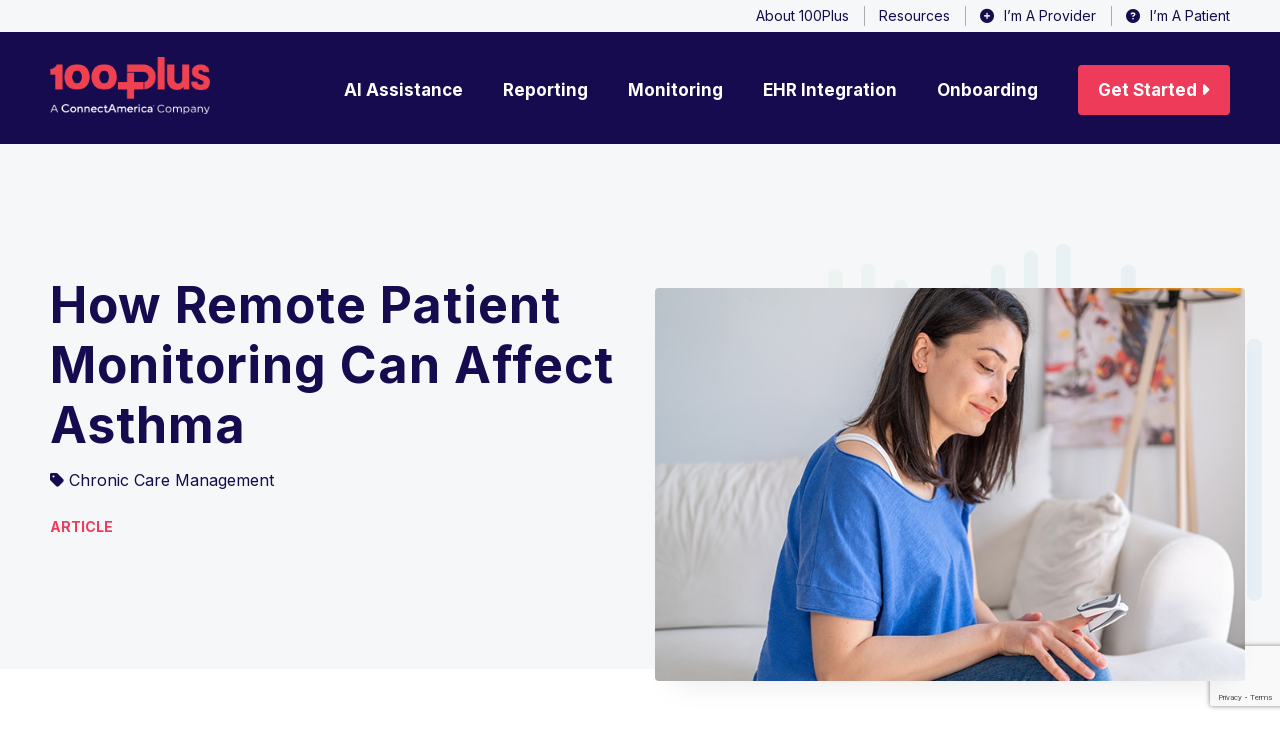

--- FILE ---
content_type: text/html; charset=utf-8
request_url: https://www.google.com/recaptcha/enterprise/anchor?ar=1&k=6LeucQEkAAAAAKRHNlq0xHZ3s8S3wsA5UDZwcaTC&co=aHR0cHM6Ly93d3cuMTAwcGx1cy5jb206NDQz&hl=en&v=PoyoqOPhxBO7pBk68S4YbpHZ&size=invisible&anchor-ms=20000&execute-ms=30000&cb=tzpn1wfjddg
body_size: 48658
content:
<!DOCTYPE HTML><html dir="ltr" lang="en"><head><meta http-equiv="Content-Type" content="text/html; charset=UTF-8">
<meta http-equiv="X-UA-Compatible" content="IE=edge">
<title>reCAPTCHA</title>
<style type="text/css">
/* cyrillic-ext */
@font-face {
  font-family: 'Roboto';
  font-style: normal;
  font-weight: 400;
  font-stretch: 100%;
  src: url(//fonts.gstatic.com/s/roboto/v48/KFO7CnqEu92Fr1ME7kSn66aGLdTylUAMa3GUBHMdazTgWw.woff2) format('woff2');
  unicode-range: U+0460-052F, U+1C80-1C8A, U+20B4, U+2DE0-2DFF, U+A640-A69F, U+FE2E-FE2F;
}
/* cyrillic */
@font-face {
  font-family: 'Roboto';
  font-style: normal;
  font-weight: 400;
  font-stretch: 100%;
  src: url(//fonts.gstatic.com/s/roboto/v48/KFO7CnqEu92Fr1ME7kSn66aGLdTylUAMa3iUBHMdazTgWw.woff2) format('woff2');
  unicode-range: U+0301, U+0400-045F, U+0490-0491, U+04B0-04B1, U+2116;
}
/* greek-ext */
@font-face {
  font-family: 'Roboto';
  font-style: normal;
  font-weight: 400;
  font-stretch: 100%;
  src: url(//fonts.gstatic.com/s/roboto/v48/KFO7CnqEu92Fr1ME7kSn66aGLdTylUAMa3CUBHMdazTgWw.woff2) format('woff2');
  unicode-range: U+1F00-1FFF;
}
/* greek */
@font-face {
  font-family: 'Roboto';
  font-style: normal;
  font-weight: 400;
  font-stretch: 100%;
  src: url(//fonts.gstatic.com/s/roboto/v48/KFO7CnqEu92Fr1ME7kSn66aGLdTylUAMa3-UBHMdazTgWw.woff2) format('woff2');
  unicode-range: U+0370-0377, U+037A-037F, U+0384-038A, U+038C, U+038E-03A1, U+03A3-03FF;
}
/* math */
@font-face {
  font-family: 'Roboto';
  font-style: normal;
  font-weight: 400;
  font-stretch: 100%;
  src: url(//fonts.gstatic.com/s/roboto/v48/KFO7CnqEu92Fr1ME7kSn66aGLdTylUAMawCUBHMdazTgWw.woff2) format('woff2');
  unicode-range: U+0302-0303, U+0305, U+0307-0308, U+0310, U+0312, U+0315, U+031A, U+0326-0327, U+032C, U+032F-0330, U+0332-0333, U+0338, U+033A, U+0346, U+034D, U+0391-03A1, U+03A3-03A9, U+03B1-03C9, U+03D1, U+03D5-03D6, U+03F0-03F1, U+03F4-03F5, U+2016-2017, U+2034-2038, U+203C, U+2040, U+2043, U+2047, U+2050, U+2057, U+205F, U+2070-2071, U+2074-208E, U+2090-209C, U+20D0-20DC, U+20E1, U+20E5-20EF, U+2100-2112, U+2114-2115, U+2117-2121, U+2123-214F, U+2190, U+2192, U+2194-21AE, U+21B0-21E5, U+21F1-21F2, U+21F4-2211, U+2213-2214, U+2216-22FF, U+2308-230B, U+2310, U+2319, U+231C-2321, U+2336-237A, U+237C, U+2395, U+239B-23B7, U+23D0, U+23DC-23E1, U+2474-2475, U+25AF, U+25B3, U+25B7, U+25BD, U+25C1, U+25CA, U+25CC, U+25FB, U+266D-266F, U+27C0-27FF, U+2900-2AFF, U+2B0E-2B11, U+2B30-2B4C, U+2BFE, U+3030, U+FF5B, U+FF5D, U+1D400-1D7FF, U+1EE00-1EEFF;
}
/* symbols */
@font-face {
  font-family: 'Roboto';
  font-style: normal;
  font-weight: 400;
  font-stretch: 100%;
  src: url(//fonts.gstatic.com/s/roboto/v48/KFO7CnqEu92Fr1ME7kSn66aGLdTylUAMaxKUBHMdazTgWw.woff2) format('woff2');
  unicode-range: U+0001-000C, U+000E-001F, U+007F-009F, U+20DD-20E0, U+20E2-20E4, U+2150-218F, U+2190, U+2192, U+2194-2199, U+21AF, U+21E6-21F0, U+21F3, U+2218-2219, U+2299, U+22C4-22C6, U+2300-243F, U+2440-244A, U+2460-24FF, U+25A0-27BF, U+2800-28FF, U+2921-2922, U+2981, U+29BF, U+29EB, U+2B00-2BFF, U+4DC0-4DFF, U+FFF9-FFFB, U+10140-1018E, U+10190-1019C, U+101A0, U+101D0-101FD, U+102E0-102FB, U+10E60-10E7E, U+1D2C0-1D2D3, U+1D2E0-1D37F, U+1F000-1F0FF, U+1F100-1F1AD, U+1F1E6-1F1FF, U+1F30D-1F30F, U+1F315, U+1F31C, U+1F31E, U+1F320-1F32C, U+1F336, U+1F378, U+1F37D, U+1F382, U+1F393-1F39F, U+1F3A7-1F3A8, U+1F3AC-1F3AF, U+1F3C2, U+1F3C4-1F3C6, U+1F3CA-1F3CE, U+1F3D4-1F3E0, U+1F3ED, U+1F3F1-1F3F3, U+1F3F5-1F3F7, U+1F408, U+1F415, U+1F41F, U+1F426, U+1F43F, U+1F441-1F442, U+1F444, U+1F446-1F449, U+1F44C-1F44E, U+1F453, U+1F46A, U+1F47D, U+1F4A3, U+1F4B0, U+1F4B3, U+1F4B9, U+1F4BB, U+1F4BF, U+1F4C8-1F4CB, U+1F4D6, U+1F4DA, U+1F4DF, U+1F4E3-1F4E6, U+1F4EA-1F4ED, U+1F4F7, U+1F4F9-1F4FB, U+1F4FD-1F4FE, U+1F503, U+1F507-1F50B, U+1F50D, U+1F512-1F513, U+1F53E-1F54A, U+1F54F-1F5FA, U+1F610, U+1F650-1F67F, U+1F687, U+1F68D, U+1F691, U+1F694, U+1F698, U+1F6AD, U+1F6B2, U+1F6B9-1F6BA, U+1F6BC, U+1F6C6-1F6CF, U+1F6D3-1F6D7, U+1F6E0-1F6EA, U+1F6F0-1F6F3, U+1F6F7-1F6FC, U+1F700-1F7FF, U+1F800-1F80B, U+1F810-1F847, U+1F850-1F859, U+1F860-1F887, U+1F890-1F8AD, U+1F8B0-1F8BB, U+1F8C0-1F8C1, U+1F900-1F90B, U+1F93B, U+1F946, U+1F984, U+1F996, U+1F9E9, U+1FA00-1FA6F, U+1FA70-1FA7C, U+1FA80-1FA89, U+1FA8F-1FAC6, U+1FACE-1FADC, U+1FADF-1FAE9, U+1FAF0-1FAF8, U+1FB00-1FBFF;
}
/* vietnamese */
@font-face {
  font-family: 'Roboto';
  font-style: normal;
  font-weight: 400;
  font-stretch: 100%;
  src: url(//fonts.gstatic.com/s/roboto/v48/KFO7CnqEu92Fr1ME7kSn66aGLdTylUAMa3OUBHMdazTgWw.woff2) format('woff2');
  unicode-range: U+0102-0103, U+0110-0111, U+0128-0129, U+0168-0169, U+01A0-01A1, U+01AF-01B0, U+0300-0301, U+0303-0304, U+0308-0309, U+0323, U+0329, U+1EA0-1EF9, U+20AB;
}
/* latin-ext */
@font-face {
  font-family: 'Roboto';
  font-style: normal;
  font-weight: 400;
  font-stretch: 100%;
  src: url(//fonts.gstatic.com/s/roboto/v48/KFO7CnqEu92Fr1ME7kSn66aGLdTylUAMa3KUBHMdazTgWw.woff2) format('woff2');
  unicode-range: U+0100-02BA, U+02BD-02C5, U+02C7-02CC, U+02CE-02D7, U+02DD-02FF, U+0304, U+0308, U+0329, U+1D00-1DBF, U+1E00-1E9F, U+1EF2-1EFF, U+2020, U+20A0-20AB, U+20AD-20C0, U+2113, U+2C60-2C7F, U+A720-A7FF;
}
/* latin */
@font-face {
  font-family: 'Roboto';
  font-style: normal;
  font-weight: 400;
  font-stretch: 100%;
  src: url(//fonts.gstatic.com/s/roboto/v48/KFO7CnqEu92Fr1ME7kSn66aGLdTylUAMa3yUBHMdazQ.woff2) format('woff2');
  unicode-range: U+0000-00FF, U+0131, U+0152-0153, U+02BB-02BC, U+02C6, U+02DA, U+02DC, U+0304, U+0308, U+0329, U+2000-206F, U+20AC, U+2122, U+2191, U+2193, U+2212, U+2215, U+FEFF, U+FFFD;
}
/* cyrillic-ext */
@font-face {
  font-family: 'Roboto';
  font-style: normal;
  font-weight: 500;
  font-stretch: 100%;
  src: url(//fonts.gstatic.com/s/roboto/v48/KFO7CnqEu92Fr1ME7kSn66aGLdTylUAMa3GUBHMdazTgWw.woff2) format('woff2');
  unicode-range: U+0460-052F, U+1C80-1C8A, U+20B4, U+2DE0-2DFF, U+A640-A69F, U+FE2E-FE2F;
}
/* cyrillic */
@font-face {
  font-family: 'Roboto';
  font-style: normal;
  font-weight: 500;
  font-stretch: 100%;
  src: url(//fonts.gstatic.com/s/roboto/v48/KFO7CnqEu92Fr1ME7kSn66aGLdTylUAMa3iUBHMdazTgWw.woff2) format('woff2');
  unicode-range: U+0301, U+0400-045F, U+0490-0491, U+04B0-04B1, U+2116;
}
/* greek-ext */
@font-face {
  font-family: 'Roboto';
  font-style: normal;
  font-weight: 500;
  font-stretch: 100%;
  src: url(//fonts.gstatic.com/s/roboto/v48/KFO7CnqEu92Fr1ME7kSn66aGLdTylUAMa3CUBHMdazTgWw.woff2) format('woff2');
  unicode-range: U+1F00-1FFF;
}
/* greek */
@font-face {
  font-family: 'Roboto';
  font-style: normal;
  font-weight: 500;
  font-stretch: 100%;
  src: url(//fonts.gstatic.com/s/roboto/v48/KFO7CnqEu92Fr1ME7kSn66aGLdTylUAMa3-UBHMdazTgWw.woff2) format('woff2');
  unicode-range: U+0370-0377, U+037A-037F, U+0384-038A, U+038C, U+038E-03A1, U+03A3-03FF;
}
/* math */
@font-face {
  font-family: 'Roboto';
  font-style: normal;
  font-weight: 500;
  font-stretch: 100%;
  src: url(//fonts.gstatic.com/s/roboto/v48/KFO7CnqEu92Fr1ME7kSn66aGLdTylUAMawCUBHMdazTgWw.woff2) format('woff2');
  unicode-range: U+0302-0303, U+0305, U+0307-0308, U+0310, U+0312, U+0315, U+031A, U+0326-0327, U+032C, U+032F-0330, U+0332-0333, U+0338, U+033A, U+0346, U+034D, U+0391-03A1, U+03A3-03A9, U+03B1-03C9, U+03D1, U+03D5-03D6, U+03F0-03F1, U+03F4-03F5, U+2016-2017, U+2034-2038, U+203C, U+2040, U+2043, U+2047, U+2050, U+2057, U+205F, U+2070-2071, U+2074-208E, U+2090-209C, U+20D0-20DC, U+20E1, U+20E5-20EF, U+2100-2112, U+2114-2115, U+2117-2121, U+2123-214F, U+2190, U+2192, U+2194-21AE, U+21B0-21E5, U+21F1-21F2, U+21F4-2211, U+2213-2214, U+2216-22FF, U+2308-230B, U+2310, U+2319, U+231C-2321, U+2336-237A, U+237C, U+2395, U+239B-23B7, U+23D0, U+23DC-23E1, U+2474-2475, U+25AF, U+25B3, U+25B7, U+25BD, U+25C1, U+25CA, U+25CC, U+25FB, U+266D-266F, U+27C0-27FF, U+2900-2AFF, U+2B0E-2B11, U+2B30-2B4C, U+2BFE, U+3030, U+FF5B, U+FF5D, U+1D400-1D7FF, U+1EE00-1EEFF;
}
/* symbols */
@font-face {
  font-family: 'Roboto';
  font-style: normal;
  font-weight: 500;
  font-stretch: 100%;
  src: url(//fonts.gstatic.com/s/roboto/v48/KFO7CnqEu92Fr1ME7kSn66aGLdTylUAMaxKUBHMdazTgWw.woff2) format('woff2');
  unicode-range: U+0001-000C, U+000E-001F, U+007F-009F, U+20DD-20E0, U+20E2-20E4, U+2150-218F, U+2190, U+2192, U+2194-2199, U+21AF, U+21E6-21F0, U+21F3, U+2218-2219, U+2299, U+22C4-22C6, U+2300-243F, U+2440-244A, U+2460-24FF, U+25A0-27BF, U+2800-28FF, U+2921-2922, U+2981, U+29BF, U+29EB, U+2B00-2BFF, U+4DC0-4DFF, U+FFF9-FFFB, U+10140-1018E, U+10190-1019C, U+101A0, U+101D0-101FD, U+102E0-102FB, U+10E60-10E7E, U+1D2C0-1D2D3, U+1D2E0-1D37F, U+1F000-1F0FF, U+1F100-1F1AD, U+1F1E6-1F1FF, U+1F30D-1F30F, U+1F315, U+1F31C, U+1F31E, U+1F320-1F32C, U+1F336, U+1F378, U+1F37D, U+1F382, U+1F393-1F39F, U+1F3A7-1F3A8, U+1F3AC-1F3AF, U+1F3C2, U+1F3C4-1F3C6, U+1F3CA-1F3CE, U+1F3D4-1F3E0, U+1F3ED, U+1F3F1-1F3F3, U+1F3F5-1F3F7, U+1F408, U+1F415, U+1F41F, U+1F426, U+1F43F, U+1F441-1F442, U+1F444, U+1F446-1F449, U+1F44C-1F44E, U+1F453, U+1F46A, U+1F47D, U+1F4A3, U+1F4B0, U+1F4B3, U+1F4B9, U+1F4BB, U+1F4BF, U+1F4C8-1F4CB, U+1F4D6, U+1F4DA, U+1F4DF, U+1F4E3-1F4E6, U+1F4EA-1F4ED, U+1F4F7, U+1F4F9-1F4FB, U+1F4FD-1F4FE, U+1F503, U+1F507-1F50B, U+1F50D, U+1F512-1F513, U+1F53E-1F54A, U+1F54F-1F5FA, U+1F610, U+1F650-1F67F, U+1F687, U+1F68D, U+1F691, U+1F694, U+1F698, U+1F6AD, U+1F6B2, U+1F6B9-1F6BA, U+1F6BC, U+1F6C6-1F6CF, U+1F6D3-1F6D7, U+1F6E0-1F6EA, U+1F6F0-1F6F3, U+1F6F7-1F6FC, U+1F700-1F7FF, U+1F800-1F80B, U+1F810-1F847, U+1F850-1F859, U+1F860-1F887, U+1F890-1F8AD, U+1F8B0-1F8BB, U+1F8C0-1F8C1, U+1F900-1F90B, U+1F93B, U+1F946, U+1F984, U+1F996, U+1F9E9, U+1FA00-1FA6F, U+1FA70-1FA7C, U+1FA80-1FA89, U+1FA8F-1FAC6, U+1FACE-1FADC, U+1FADF-1FAE9, U+1FAF0-1FAF8, U+1FB00-1FBFF;
}
/* vietnamese */
@font-face {
  font-family: 'Roboto';
  font-style: normal;
  font-weight: 500;
  font-stretch: 100%;
  src: url(//fonts.gstatic.com/s/roboto/v48/KFO7CnqEu92Fr1ME7kSn66aGLdTylUAMa3OUBHMdazTgWw.woff2) format('woff2');
  unicode-range: U+0102-0103, U+0110-0111, U+0128-0129, U+0168-0169, U+01A0-01A1, U+01AF-01B0, U+0300-0301, U+0303-0304, U+0308-0309, U+0323, U+0329, U+1EA0-1EF9, U+20AB;
}
/* latin-ext */
@font-face {
  font-family: 'Roboto';
  font-style: normal;
  font-weight: 500;
  font-stretch: 100%;
  src: url(//fonts.gstatic.com/s/roboto/v48/KFO7CnqEu92Fr1ME7kSn66aGLdTylUAMa3KUBHMdazTgWw.woff2) format('woff2');
  unicode-range: U+0100-02BA, U+02BD-02C5, U+02C7-02CC, U+02CE-02D7, U+02DD-02FF, U+0304, U+0308, U+0329, U+1D00-1DBF, U+1E00-1E9F, U+1EF2-1EFF, U+2020, U+20A0-20AB, U+20AD-20C0, U+2113, U+2C60-2C7F, U+A720-A7FF;
}
/* latin */
@font-face {
  font-family: 'Roboto';
  font-style: normal;
  font-weight: 500;
  font-stretch: 100%;
  src: url(//fonts.gstatic.com/s/roboto/v48/KFO7CnqEu92Fr1ME7kSn66aGLdTylUAMa3yUBHMdazQ.woff2) format('woff2');
  unicode-range: U+0000-00FF, U+0131, U+0152-0153, U+02BB-02BC, U+02C6, U+02DA, U+02DC, U+0304, U+0308, U+0329, U+2000-206F, U+20AC, U+2122, U+2191, U+2193, U+2212, U+2215, U+FEFF, U+FFFD;
}
/* cyrillic-ext */
@font-face {
  font-family: 'Roboto';
  font-style: normal;
  font-weight: 900;
  font-stretch: 100%;
  src: url(//fonts.gstatic.com/s/roboto/v48/KFO7CnqEu92Fr1ME7kSn66aGLdTylUAMa3GUBHMdazTgWw.woff2) format('woff2');
  unicode-range: U+0460-052F, U+1C80-1C8A, U+20B4, U+2DE0-2DFF, U+A640-A69F, U+FE2E-FE2F;
}
/* cyrillic */
@font-face {
  font-family: 'Roboto';
  font-style: normal;
  font-weight: 900;
  font-stretch: 100%;
  src: url(//fonts.gstatic.com/s/roboto/v48/KFO7CnqEu92Fr1ME7kSn66aGLdTylUAMa3iUBHMdazTgWw.woff2) format('woff2');
  unicode-range: U+0301, U+0400-045F, U+0490-0491, U+04B0-04B1, U+2116;
}
/* greek-ext */
@font-face {
  font-family: 'Roboto';
  font-style: normal;
  font-weight: 900;
  font-stretch: 100%;
  src: url(//fonts.gstatic.com/s/roboto/v48/KFO7CnqEu92Fr1ME7kSn66aGLdTylUAMa3CUBHMdazTgWw.woff2) format('woff2');
  unicode-range: U+1F00-1FFF;
}
/* greek */
@font-face {
  font-family: 'Roboto';
  font-style: normal;
  font-weight: 900;
  font-stretch: 100%;
  src: url(//fonts.gstatic.com/s/roboto/v48/KFO7CnqEu92Fr1ME7kSn66aGLdTylUAMa3-UBHMdazTgWw.woff2) format('woff2');
  unicode-range: U+0370-0377, U+037A-037F, U+0384-038A, U+038C, U+038E-03A1, U+03A3-03FF;
}
/* math */
@font-face {
  font-family: 'Roboto';
  font-style: normal;
  font-weight: 900;
  font-stretch: 100%;
  src: url(//fonts.gstatic.com/s/roboto/v48/KFO7CnqEu92Fr1ME7kSn66aGLdTylUAMawCUBHMdazTgWw.woff2) format('woff2');
  unicode-range: U+0302-0303, U+0305, U+0307-0308, U+0310, U+0312, U+0315, U+031A, U+0326-0327, U+032C, U+032F-0330, U+0332-0333, U+0338, U+033A, U+0346, U+034D, U+0391-03A1, U+03A3-03A9, U+03B1-03C9, U+03D1, U+03D5-03D6, U+03F0-03F1, U+03F4-03F5, U+2016-2017, U+2034-2038, U+203C, U+2040, U+2043, U+2047, U+2050, U+2057, U+205F, U+2070-2071, U+2074-208E, U+2090-209C, U+20D0-20DC, U+20E1, U+20E5-20EF, U+2100-2112, U+2114-2115, U+2117-2121, U+2123-214F, U+2190, U+2192, U+2194-21AE, U+21B0-21E5, U+21F1-21F2, U+21F4-2211, U+2213-2214, U+2216-22FF, U+2308-230B, U+2310, U+2319, U+231C-2321, U+2336-237A, U+237C, U+2395, U+239B-23B7, U+23D0, U+23DC-23E1, U+2474-2475, U+25AF, U+25B3, U+25B7, U+25BD, U+25C1, U+25CA, U+25CC, U+25FB, U+266D-266F, U+27C0-27FF, U+2900-2AFF, U+2B0E-2B11, U+2B30-2B4C, U+2BFE, U+3030, U+FF5B, U+FF5D, U+1D400-1D7FF, U+1EE00-1EEFF;
}
/* symbols */
@font-face {
  font-family: 'Roboto';
  font-style: normal;
  font-weight: 900;
  font-stretch: 100%;
  src: url(//fonts.gstatic.com/s/roboto/v48/KFO7CnqEu92Fr1ME7kSn66aGLdTylUAMaxKUBHMdazTgWw.woff2) format('woff2');
  unicode-range: U+0001-000C, U+000E-001F, U+007F-009F, U+20DD-20E0, U+20E2-20E4, U+2150-218F, U+2190, U+2192, U+2194-2199, U+21AF, U+21E6-21F0, U+21F3, U+2218-2219, U+2299, U+22C4-22C6, U+2300-243F, U+2440-244A, U+2460-24FF, U+25A0-27BF, U+2800-28FF, U+2921-2922, U+2981, U+29BF, U+29EB, U+2B00-2BFF, U+4DC0-4DFF, U+FFF9-FFFB, U+10140-1018E, U+10190-1019C, U+101A0, U+101D0-101FD, U+102E0-102FB, U+10E60-10E7E, U+1D2C0-1D2D3, U+1D2E0-1D37F, U+1F000-1F0FF, U+1F100-1F1AD, U+1F1E6-1F1FF, U+1F30D-1F30F, U+1F315, U+1F31C, U+1F31E, U+1F320-1F32C, U+1F336, U+1F378, U+1F37D, U+1F382, U+1F393-1F39F, U+1F3A7-1F3A8, U+1F3AC-1F3AF, U+1F3C2, U+1F3C4-1F3C6, U+1F3CA-1F3CE, U+1F3D4-1F3E0, U+1F3ED, U+1F3F1-1F3F3, U+1F3F5-1F3F7, U+1F408, U+1F415, U+1F41F, U+1F426, U+1F43F, U+1F441-1F442, U+1F444, U+1F446-1F449, U+1F44C-1F44E, U+1F453, U+1F46A, U+1F47D, U+1F4A3, U+1F4B0, U+1F4B3, U+1F4B9, U+1F4BB, U+1F4BF, U+1F4C8-1F4CB, U+1F4D6, U+1F4DA, U+1F4DF, U+1F4E3-1F4E6, U+1F4EA-1F4ED, U+1F4F7, U+1F4F9-1F4FB, U+1F4FD-1F4FE, U+1F503, U+1F507-1F50B, U+1F50D, U+1F512-1F513, U+1F53E-1F54A, U+1F54F-1F5FA, U+1F610, U+1F650-1F67F, U+1F687, U+1F68D, U+1F691, U+1F694, U+1F698, U+1F6AD, U+1F6B2, U+1F6B9-1F6BA, U+1F6BC, U+1F6C6-1F6CF, U+1F6D3-1F6D7, U+1F6E0-1F6EA, U+1F6F0-1F6F3, U+1F6F7-1F6FC, U+1F700-1F7FF, U+1F800-1F80B, U+1F810-1F847, U+1F850-1F859, U+1F860-1F887, U+1F890-1F8AD, U+1F8B0-1F8BB, U+1F8C0-1F8C1, U+1F900-1F90B, U+1F93B, U+1F946, U+1F984, U+1F996, U+1F9E9, U+1FA00-1FA6F, U+1FA70-1FA7C, U+1FA80-1FA89, U+1FA8F-1FAC6, U+1FACE-1FADC, U+1FADF-1FAE9, U+1FAF0-1FAF8, U+1FB00-1FBFF;
}
/* vietnamese */
@font-face {
  font-family: 'Roboto';
  font-style: normal;
  font-weight: 900;
  font-stretch: 100%;
  src: url(//fonts.gstatic.com/s/roboto/v48/KFO7CnqEu92Fr1ME7kSn66aGLdTylUAMa3OUBHMdazTgWw.woff2) format('woff2');
  unicode-range: U+0102-0103, U+0110-0111, U+0128-0129, U+0168-0169, U+01A0-01A1, U+01AF-01B0, U+0300-0301, U+0303-0304, U+0308-0309, U+0323, U+0329, U+1EA0-1EF9, U+20AB;
}
/* latin-ext */
@font-face {
  font-family: 'Roboto';
  font-style: normal;
  font-weight: 900;
  font-stretch: 100%;
  src: url(//fonts.gstatic.com/s/roboto/v48/KFO7CnqEu92Fr1ME7kSn66aGLdTylUAMa3KUBHMdazTgWw.woff2) format('woff2');
  unicode-range: U+0100-02BA, U+02BD-02C5, U+02C7-02CC, U+02CE-02D7, U+02DD-02FF, U+0304, U+0308, U+0329, U+1D00-1DBF, U+1E00-1E9F, U+1EF2-1EFF, U+2020, U+20A0-20AB, U+20AD-20C0, U+2113, U+2C60-2C7F, U+A720-A7FF;
}
/* latin */
@font-face {
  font-family: 'Roboto';
  font-style: normal;
  font-weight: 900;
  font-stretch: 100%;
  src: url(//fonts.gstatic.com/s/roboto/v48/KFO7CnqEu92Fr1ME7kSn66aGLdTylUAMa3yUBHMdazQ.woff2) format('woff2');
  unicode-range: U+0000-00FF, U+0131, U+0152-0153, U+02BB-02BC, U+02C6, U+02DA, U+02DC, U+0304, U+0308, U+0329, U+2000-206F, U+20AC, U+2122, U+2191, U+2193, U+2212, U+2215, U+FEFF, U+FFFD;
}

</style>
<link rel="stylesheet" type="text/css" href="https://www.gstatic.com/recaptcha/releases/PoyoqOPhxBO7pBk68S4YbpHZ/styles__ltr.css">
<script nonce="vCuGYdK1yytHefz5LL_UiA" type="text/javascript">window['__recaptcha_api'] = 'https://www.google.com/recaptcha/enterprise/';</script>
<script type="text/javascript" src="https://www.gstatic.com/recaptcha/releases/PoyoqOPhxBO7pBk68S4YbpHZ/recaptcha__en.js" nonce="vCuGYdK1yytHefz5LL_UiA">
      
    </script></head>
<body><div id="rc-anchor-alert" class="rc-anchor-alert"></div>
<input type="hidden" id="recaptcha-token" value="[base64]">
<script type="text/javascript" nonce="vCuGYdK1yytHefz5LL_UiA">
      recaptcha.anchor.Main.init("[\x22ainput\x22,[\x22bgdata\x22,\x22\x22,\[base64]/[base64]/[base64]/[base64]/cjw8ejpyPj4+eil9Y2F0Y2gobCl7dGhyb3cgbDt9fSxIPWZ1bmN0aW9uKHcsdCx6KXtpZih3PT0xOTR8fHc9PTIwOCl0LnZbd10/dC52W3ddLmNvbmNhdCh6KTp0LnZbd109b2Yoeix0KTtlbHNle2lmKHQuYkImJnchPTMxNylyZXR1cm47dz09NjZ8fHc9PTEyMnx8dz09NDcwfHx3PT00NHx8dz09NDE2fHx3PT0zOTd8fHc9PTQyMXx8dz09Njh8fHc9PTcwfHx3PT0xODQ/[base64]/[base64]/[base64]/bmV3IGRbVl0oSlswXSk6cD09Mj9uZXcgZFtWXShKWzBdLEpbMV0pOnA9PTM/bmV3IGRbVl0oSlswXSxKWzFdLEpbMl0pOnA9PTQ/[base64]/[base64]/[base64]/[base64]\x22,\[base64]\x22,\x22HnFSBsONGMKQXMK4wppawpdPb8OmC31/woXCmcO+wo/DojhZcX3Cmy1pOsKJTlPCj1fDiW7CuMK8Q8Osw4/CjcOYd8O/e3rCssOWwrREw64IaMObwpXDuDXCuMKdcAF1wqQBwr3CszbDrijCijEfwrNsEw/CrcOGwpDDtMKedsOIwqbCti7DvCJ9bz7Cvhsia1pwwqLCpcOEJMKCw5wcw7nCuUPCtMOREFTCq8OGwr/CjFgnw7N5wrPCsmbDjsORwqIKwqIyBj7DjjfCm8K8w7sgw5TCucK9wr7ChcK/Mhg2wrjDrAJhKVPCv8K9IsO4IsKhwrF8WMK0H8Kpwr8ECUBhEAxuwp7DokLCq2QMKsO/dmHDrsKYOkDClsK4KcOgw7NTHE/CoD5seAvDuHBkwoZwwofDr002w5QUKcKhTl49H8OXw4QywohMWjZOGMO/w6glWMK9Q8K1ZcO4QQnCpsOtw59qw6zDnsOmw7/[base64]/G8KFGCDCv150wpk0asKMA8KywrQgw5vDv8O4XcOkMcOQMkMqw7/DscKpWVVMXcKAwqE8wp/[base64]/CpsKzVcK3JcOLRsOiwqsYw63DgUJww6A3bsOAw4LDi8OIXBYyw6jChMO7fMKzc143wqpsasOOwqlIHsKjAcO8wqAfw67CumERHsK1JMKqD3/[base64]/DvsKrWSAVwrxPwofCkXMsJsKeNl/[base64]/DusKzw5IUacOFwpLChcKXwrnDuHvCriRZDzDCg8Ojay1sw6ZQwp0Nwq7DlDcAZcOKTHtCV1HCu8OWwrjDkFITwoooLRs5Kms8w6gNJG8hw7JswqsxfRgcwrPDlMO9wq/CnsKWwotxD8OlwqTCnMKfER3DsELCicOlAMOGXMOhw6jDl8KEeAVHUm7DiE0GKMK9VcKcVz0hCVpNwqw2wrnDlMKPawtsCsK5wqLDl8OcM8OVwoTDnsKjBkLDlGFEw5MWLwBvw6BawqDDuMK/IcKdSjsHY8KBwow8X1wTdVHDi8OKw60zw4/[base64]/CtcOnLsOPNsOiQAfCgsK4RsKKKURYwqVow6vDvnjDt8Ogw4JlwpAqY19aw6/DgMO2w4nDrcObwrTDuMK+w4E/wq1gOcKjbsOFw5/Co8KRw4PDuMKywqs2w7jDrgleS34DZsOEw4Enw4DDo3rDkBTDhcO3wrTDkTjCj8OrwrtMw6rDsGHDjj09w4N/NcKNSsKzZGfDpMKEwrk6GMKnej8LQcKKwrl9w5PCunrDo8OOw6IMEnwbw4Umd2Rgw7J1V8OYGkHDqsKBTmbCscK6G8KVPjPChy3CgMOTw4PCoMOKJjFzw6N/wptHMnNkF8O4F8KEwqvCk8OSI0vDucOpwoovwqobw60KwrzCmcKPRMOWw6zDvEPDqkHCrMKdE8KLPDA4w47Dt8KTwpnCoy1Iw5/CqMKPw5I/O8O/O8OGf8OUXQ8rUsOnw6nDklN5XMKcTi4XA3nDlmLCqMKyTW00wr/DlHVjwrBMIynDsw5BwrvDgzzCnXg+XEBsw67Ck158XMOSwp8LwpjDiRMaw6/CqyJzTMOvXMKSSMOoUMKHNVPDrTBxw4zClyXDoTRqXMOMw4oJwo/[base64]/CnMK3w4N8HcOiQMKHDMKRAh3CosOHScOmRsOKRsKiwoDDkMKjQRN7w67CucO/I3TCgsOtHcKcA8O7w6hnwoB6K8K2w5TDt8OMa8OzAQ/CqFjDvMOPwoULwqlww7xZw6LCjnrDn2jCmTnCjjzDrMO2UMOxwoXCjMOswr/DsMOZw7HDtWIGLsOqU2jDqSYVw7fCqH99w6dlG3zCpBDDmFrDt8OYd8OgI8OeUsOUSwF7InQ7wrhTIcKHwqHCjko1w7Mkw6fDm8K0RsKnw4UTw5/CghLChBYrCAzDrRfCtBsTw5xIw4NmQkTCkMOcw5vDk8KfwpJewqvDmcOIw5gbw6oKVcKjGcO4R8O4WcORw6PCocOTw4bDicKOEl89IAlDwr/DrcKJKlTClxJVIsOSAMORw7bCg8KPNMOVd8KrwqrDuMOcwp3Du8OaJGBzw5xKw6cBCcKLNsOibcOgw75qDMK0OXHCqnXDnsKCw6xXWE7CiGPDsMKiXMKZZcOcDMK7w7xFGcOwMzg1GAzCtWPCgcKLw6l+TX3Dvmc0dAp+DkwTJ8K9wr3Cm8ORDcOiS1JuCF/DtcKwcsOPXcOfwolcQsKvwrF/AcO9woMQd1gXEFoaKFoRYMOEG1rCn0HCiwsww659woTCjcO9OEwpw5ZmSMKswrjCo8KUw6/CkMO9w5LDncOpIsOMwqEqwrfDtlPDo8KjbcOPQ8OHTBvCnWFLw7g0WsKZwqrDqGd2wok7H8KeIRrDgcOrw7hXw7DCoDMfwr/CmQAjw77DgWEpwoswwrp7HGzDkcOSf8KrwpM2wovDq8K8w7zDllXCnsOoTsOFwrPDk8K6WMKlworCgzXCm8OqGAbCv3ZbUMKgwoHCu8KrcBogw44bw7Y/GWY6WcOPwpvDksKSwrLCr0zDkcOaw45uJzfCp8OrQcKDwoPCr3g3wqbCh8Ocwq4HJ8K4wqhlccKHOwHCgcOEfB7ChWDCuC/DtADCmsObwo8zw6vDtE5MMzhUw6jDpxbChy1dO188J8OCFsKKWXXDn8OnAmkydRjDg0rDoMOLw7hvwrLDnsK8w7Evw6cqw4LCv1nDtcKYd3bDnW/CpDBNw7jDpMKPwrhQfcO4w6bCv3MEw7/CtsKwwpcow6fCim42F8OvcXvDssKHZsKIw48ew6BuLiLDisOZOgPCrTxDwrIoEMK0wqfDun7ClMKLw54Jw43DqUUcwqcLw4nDoDnDuFTDh8KFw4HCq3zDocOywrHDssOFwrohwrLDoit1QRB5wqdGW8KdYsK5bcOOwr5jDijCmX3DqS/DosKWJ2fDpMOnwq7CsXoww5vCncOSOxDCnGRoQ8KdRwHDumogAhB3d8OvPWMYQFfDq3TDtFXDlcKcw7jDq8OWZMOHEV/Dr8KtIGpKB8OJwo1VQDnDtHRfLsOiw7jCjsO5RMOXwobDs2/DgMOkwqI8wqXDpALDocOcw6ZowrsHwq3Dv8KTJMOTw7pfwpjCj0nCqgQ7w5PDvzvDpzLDmsOjU8KpRsOrLlhIwplUwoo2wpzDniVhTVUXwpw2d8KVDnpZwoPDvzESGijCvMOySMKkwr5pw43CrcOwXsO2w5fDq8K0ZgzDmsKNeMOxw7jDqGlxwpA2wo7Dk8KyeQo/woXDpGQVw7TDhGjCpUA9VFjCv8KWwrTCnyZUw4rDusKYLmFrw6DDrWgJwoTCvkggwq/DhMKVMMK8wpdXw5cjAsOsYRXCr8O+b8OLOQ7CoEYVPGR3ZwzDvmg9BC3DpcKePXgTwoEdwqIKHmEpEsOzwpfCkEzCnsOdfy/[base64]/wo0Bw4LCo0rCr8Kcwq0VIMOawqvCllLCjj/DqcKPXjrDnjNADx7DssKdSSkOayvDgMOaEjVmVcK5w5oQHsOIw5bCiRXDs2Fhw71gG3tjw64zdX7Dh1TCkQDDjcOJw6LCsxcXGAHDs0g7w5HCmcKPa2BIMEvDtzMnWMKuw5DCrxrCsyfCrcOewrPDpx3Cv2/Ct8K5wojDnMK0a8O/[base64]/DkcKAw7zCriBUw5bDgMKUwqcZQUdpwrvCuxrCuThMw6XDixnDqjRDw4zDsgDCg2kPw67CiQrDsMOVA8OYXsKdwonDoh7CtMOIPcOPVHZEwq/DsW/CocKowp/DsMK4SMOrwqHDoFdEOsOZw63Dq8KYX8Oxw5nCtsOjMcOKwrJcw5IgaiozAMOIMMKdwrBZwqVnwrJOU09kBn7DrDXCpsKtwrAvwrQGw5vCvW98E3XCiVQoHsOVG3tvXcKkFcKuwr3Ch8OFw7rDhnUAVcOIw4rDicOXewXChWgXwozDl8OYBsKVKUAqw6/DjiA4XC0Hw6knwog4NMOEK8KrHxzDsMOcYjrDpcOTHX3Dn8OaSQZFOmoHQsKjw4cpHW4twpJ6Ih7DlVEvKQRVUH1OQjnDqcO9wqDCh8OuQcKlB2/DpQbDl8K9fcKaw4XDuxInLhMCw7XDhMOATXDDncK1wo1bUMOKw5oMwonCsSrCtsOieTNCNisuZsKZWVktw5PCjQLDjXfCn0jCucKyw4fDjSxvUhg9wobDlFNTwp99w50gRsO9ASTDicKYVcOmwpBNY8ORwrjCm8KiSm7DicKiwpFZw63Ck8OjQBkKOsK/[base64]/DmFEROWQlBsOAWW55w7PCrH3CpsK5Y8Oiw7PClH1RwrZAJVILc3/CrcO+w6IFw6zDrcO+ZAhTfsKfcVrCkm7DqsKIb1pLR0bCqcKRCCJfVz0qw50Tw77DlyPCk8KGCMOhRnLDsMOfaDfDoMKuOjcCw73ClFrDsMOjw4/Dv8Ktwo0Vw4LDiMONJVvDnFbCjnEBwpprwr/[base64]/DhX7CtsKEXCc9wqlSX8Kad8KDwqkaS8KlwpJxw6dyGxstw6whw4hieMOecl7CszXChCBFw73DusKcwqLChsKBw6HDtwPCk0bDssKNRMK1w5rDhcKVDcKtwrHCnFNZw7YcIcKFwow+w6oyw5fCmcKDbsO3wrdiwqpeXSDDr8OswpPDkx0Aw4/DgsK4HsOdwos8wp7DqV/DsMKrw7/[base64]/w5hSwqjCtMK+LMKUw5J8wpZNUMKmPsOJw5crKcKpIsO8wpdNwo4qUDRdWFZ4QcKOwpTDpXDCqnkmVk7DkcK6wr/DiMODwrPDrcKMCAUJw4M5IcO0CEfChcK5w6VJwofCl8OaF8KfwovCqSUEwrvDsMKyw5RdOE9wwqDDp8OhcRZ8H1rDlsOEw43DlSwkbsKCwp/[base64]/IXsZw5hwNcK3w6fDgsOLDBNXw7FOJcKgR8OBwrAtSGLCkW85U8KeVh3Dv8OaPcO3wq52eMKiw5/[base64]/DpWAqwosbYwvCiMO/wqg4R3hHw5ghwpjClsKDCcKxKTEafGPCncK1VsO/b8Kea38JRhPDp8KnEsO3w7zDvHLDp3ldJETDmgdOPkwywpLCjzXDuELCsFPCnMOKwq3DusOSFcO/JcKgwqhpTnJDTMKHw5PCr8K8QcO8LA9MCcOMw5JhwqLCsWp6w5nCqMOMwr4Tw6h4w7vCjnXDoFLDtR/CpsKVbsOVcUtlw5LDhGDDuAl2cUTChynCtMOhwqXDtsOSQmd7wr3DvMOqXwnDjsKgw4d/w70RXsK3N8O6HcKEwrNcesO8wqlWw5zDv0VLCjlkF8O5w6RHM8O2Tjg+PXslScOzdMO8wqwUw64mwpVMVMOyKsKWAMOtW1rCiy5Ew45ww5bCsMKbfxRLKMKQwq44dGDDsC3CrwDDumNbPADDrz8XD8OhdMOpa33CoMKVwrfDmH/Dh8Okw5xOVG9Cw4Fbw7DCul9Aw6PDmVAUcSPCs8KOLCcaw5tawrcYw7TCgQt7wr3DkMKjBR8bAj5fw7oAwozDsA81ecO5XDoLw7DCvcOQW8OeBH7Co8O3BcKcwoXDgsOADC98S0oIw7bDvgxCwqzClsOdwpzCtcOoESPDkHhSXXcaw4/[base64]/DrVAXEsKtSMO9fcKmw5xFw6oqw4jDsURcE3LDtWFMwrNREHsPFsKJwrXDpCkqOV/[base64]/w7Vxw786FGlDwp8iw53CmF0cw6t0RMOPwqXDocOywrNrR8OiXAVAwr4zRcOyw5LDlCXDkGx+Awddw6c8wrXCvMO4w4fCrcKewqfCjMKrZcK2wqXDhAZDJcKWC8OiwrJqw77Cv8KUVnjCtsOkaU/CnMOdesOWDghjw6vCoyrDim3CgMOkw4vDlMOmazhCfcO1w45aGnwhwr3CtD0VS8OJwpzCkMKAM3PDhwpmfzHClA/DlsKEw5HDrBvClsK/wrTCtEXCn2HDjmM9HMOxPjxjOgfDtnxBdUhfwpDCqcOxU25mX2TCp8OOwph0GCQABQ/Dr8KCw57DoMO2w7jDsxHDoMO5wprDiXhBw5vDvcK/wqrDsMORU3zDg8K5wqVuw7wewrfDmsOjw4ZYw6lwEBxHDcO3LCHDsRfCgcODUcO/DMK2w5bDgcOtE8OowpZoVMO6RWDCqnwuw6I+B8O/WMKCZWo0w6cMZcKDH3bDq8KINBLDuMKpH8KiTmDCswJSRQ3DggPCviRWJcOpcXskw6DDnxDCqMO2wq8FwqJowo/[base64]/wp9Fwq3DsirCosOLEU/Cqwc+wofCtcO3w6dvw7VTw5JiI8KEwpRKw6jDjD/[base64]/CrsKpw6bDu1Vuw5rCvTErNgLCrMKowp0UQ01SL1rClB3CmFZ9w4xYwrPDkzkBwqDCrXfDlkPCksKwQBrDu2rDqQ06UjvCn8KqRm57w7/DmnbDnhXDnXFBw4PDm8OgwrTCgzp5w5RwEcOAcMKww4fCpMOsQsKWbMOIwojDocKgBMO7ZcOgQcOxwqLCjsKawp5QwqvDsXxgw45Kw6MSw4YHw43CnB7DiELDhMKOwrXDg2kvwqTCu8O1ZHY8wqnDk2fDlDDDsz/CrzNOwopVwqghw6xyCTQ5RndaeMKtAsOFwr1Vw6bClwwwGwU4woTChMO2CsKEU1cyw7vDu8KNw7PChcODwoUQwr/Do8O9fsOnw4PDrMOaNQcKw6XDl1/CsgLDvlTDoADDqX7Cn11YR0Eew5UbwoPDhVB4wonCucO2w4rDgcKkw6Qbw7QdR8Oswrp3dHw3w4RtPMO2wqd+w7YNCmcTw5MhexfCkMK0N2J6wo/DuiDDlsKDwpPDosKXwo/DhsK8McOYRMOTwpV7MBVjADrCjcK5bcORXcKLMsKzwpfDuh7ChWHDoABccHJEH8OyfATCqhbDhm/Cg8KFJMOgKcK3wpw6VVzDkMOfw4XDu8KiGcKuw7x6w4rDgALCkzlHOlx+wq/DisO1w6LCnMOBwo4Lw4ZzF8KZBl/CiMK6w74WwrvCkWjComE/w4PCgU1idsKiw5zCsUEJwrNVJ8Opw793IQtTRABmRMKmeC4WfMKqwoUwcih7w5l6w7HDp8KGV8Kpw5XDqRPChcKTNMKZwr8eMMKNw5oawpQBfcOPeMOyZ1rCjHTDv2DClcKRRsOSwptZY8KUw5QeUsK/H8OSWhTDm8OMGA3CkiHDs8K/WCjCgidXwqoAwpTCn8OSNSLDtsKDw5llw47CnHLDpiPCgMKhFh4+XcKJVMKbwoXDncKlTcOCTzBXIiQvwqLCtHXCmMOlwrLCvsOeVsKnVBnCrQF1wp7CusOCw63DqsOyAHDCsnoxwo7ChcKyw4tTUhDCsCwGw6xZw7/DmDljIsO2YBbDk8K9wp5nJFRaM8KKwosKw4nCrMOewrckwq/[base64]/DpGzCs3rDj8K5w7lIworDkV/Dk8O8w7YCUMOVCU/DusKbw5NuccKAfMKEwphFw6AOIcOswq1rw7AuDTDCrhY1woksfyHCpU4oISzCpk/ClnUJwpYDw4bDk1pgBcOccsKEM0nCkcOSwqzCj2h+wp3Dm8O1CsKvDMKOZHFEwrPDtcKCQMKjwq0LwqU7w7vDnzXCvlV8OQI0V8OxwqAJasOgwq/[base64]/DpFjDlx/Dn8OrLUvDuG7Cng7DsjhAwrNrwpRJwr/DjSQgwqXCvidaw4/DogjCr0LCnAbDlMOHw4MTw4TCtcKMMjjCpW7DhRl5UVrCucOXw6/DoMOxOcKfw6sbwqLDmyIPw7DCo15nYMOVwprCpMKGBMOFwo8+wpvDmMOmRsKAwqvDsxrCscOqEl5oMA1Nw6DCqibCgsKrwqdXw7DCiMKtwp/CvMKywo8FNSciwrBYwqY3JAoXZ8KCN1PCtTt8eMO5w7c0w4RVwo/[base64]/Cq8OTwozCrCXChzQIw6EgG33CsRcpdsOpw7oPw5XDp8K9PRBDGcKXE8OGw43DjsK1w47Cr8O3IgXDn8OTG8KPw4HDmCnCi8KnKXFSwqcywrzDtMKsw7o0MMKybgjDkcK7w5LDtAXDgsOTKcKewoV3EjYhJDtwMhxZwonDl8K8fEdow7/DuyMBwocyFsKhw5zDncKHw4XCrWQHfyQtezFUSVNXw6bDlwULH8OVw5lPwqzCugxZWcOIK8K5W8KWwpHCkMOxYU1iCgnDtW8PDMOzGiDCnAYvw6vDr8OfUcOlw6bDr2PDp8KEwpcSw7E9dcKUwqfDoMO7wrAPw6DDn8Kuw77Dmw3CoWXCs0HCmcOKw6XDmz/DlMOSwqvDtcOJP0QQwrdaw5xRMsO8YVPClsO9ai/[base64]/DvzMswr8vEjHDlcKoOsKKMMOBw7NBw6fCh8KmJ1xZJMKQB8OEJcKsLF4gFcK+w6nCmiLCm8OJwp1GPMOkE2Uyc8OowpLCk8OrTsOlw74eDMO+w58DfBDDhEzDjMKgwoFsQsKcw5g2EiJUwqQ6KMORFcOxwrQgY8KzE24BworCuMK7wrpsw4fDpMK1GlbCi27CrEo/DsKgw5wAw7HCmWg4dkQwCGokwrNYJ0ZhMsO+OQpCEX3DlsKoD8KTwrjDvMO4w5fDtiUDMMKGwrDDtD99J8Ozw7NdO3TCo0JURkZww5XDucOvwpXDvR/DtQtlHMKFeHwSwp7DlXZOwoDDgwDCiV9gw4nCrgdXIwzDunpww7nClzjCs8Ktw5sSC8OLwqZ8CR3DkQTCukliF8KRw7htRsOvFU0mDzN7US/CjGlmC8O2F8O/wrwMLklUwrkhwqjCpygHKsOgLcO3enXDlDFISsOew5XCucOdMsORw7F0w67DsAFKOFYsScOVOlrChMOqw48cIsOwwrptK3Ylw77DgsOqwqDDqMK/[base64]/Co8KUTXZVMmLCi0wIwrnCjjIfw7vChsOaCsKzGl7DkMOxfxvDk3UqO2zDt8KDw7ofRMOswqMxw5pvwq1dw53DpsKpXMOxwqYJw44GQcOnAMKxw6TDrMKHCW4Qw7TCiXJ/Vm9+a8KSMztpwp3DhEDDmy8/VMKARMKFdx3CsWTDjMOHw6HCqcONw4AYAHPCmkR4wrdCeBoUC8KuQlkqImXCkC9Fd1ZGYlVPeHgqHxbDhRwkfcKLw5pUw6bCl8OTEcK4w5hEw6BwU0fCjMODwrsYHl/[base64]/DpsKfwpEhLsKqw79+EcOlXcOqw4NjSXHCrVrCjk3Do3jDksO9JwfDnSwDw5rDghTCo8O9KXEew5bCncODw4wGw7YmICooLjtrc8Kiw6l9wqwOw5HDszNswrQGw7c6wpUQwo3CgsKsDMOZRWlGAMKJwqB6GMO/w4HDoMKqw5paG8Ogw7ZDIEcFQsOjaUHCu8Kywq1JwoRaw5nDq8OMAMKYMUjDp8Okwq8lOsO6BSJwMMKobjwjPVFNXsKJSlnCtlTCpV57LXzCs3Qswpx3woppw7LCiMKpwrPCg8KHZMKWGmnDtl3DnEAuY8K8acK5UQ0Rw6/[base64]/DoQjDgULCi2JcVsK9OmbCnx/DsirCssO6w5U8w6PCnsOoJyLDrz1dw79ACcKAEErDhwooWWHCi8KkQQx/wqRtw40jwqgMwrhTQMKrVMO0w44Ewrk/BcKyecOtwrYVw6bDiHpEw4ZxwqPDhcKmw5jCqR8hw6DCv8O+BcKyw6vCo8KTw4I7URM7OMOEf8K/[base64]/CoEjDqDzDj8KpwrvCgR3Dn8KJQ8O9w6/CsGErRcKRwphjXMO0UC41UMK1w7cYwopEw6XDnV4HwpnDhG1IalccJsKuRAo/DkbDk1BSTz15FgoSShXDmjjDsSDCjhrCs8KwEz7DriDDi11Qw47DgykOwpo9w6zDvHPDoX9VUmvCgEwPwqLDqE/Dl8O7a0LDjWQbwrZREWXCjsKzw7x9w5DCvy4AWQUbwq0jVsOdM1bCmMOLw6IdWMKfEMK5w7oMwp4IwqQEw4rChcKFFB/CnxzCocOOd8KcwqU3w5fCisOHw5vDoRHDn3rDuiAYG8KXwpgYw5k7w6NecMODYsO6wr/DnMOpbSzCll/[base64]/PsKjwprCjFPClcO9wpTCmsKXW27CocOhw6cHwpxkw5Ukwpw/w7DDrFvCt8Khw4fDp8KBw4PDmcKHw4FswqPDlg3CjX4Wwr/[base64]/DjMKLO8O9w47DgcONw7XClmDCiEI2wq3CtsO8wqc/[base64]/DmHPDkyJOMVs7w7ssWcKjAMKzw5QCw78xEcKUw5rCl0nCkxvCqMOxw7HCncOmQQTDiSfDtyJqwo4jw4dGLC8kwqjDo8KiJ2p9QcOkw6hBAH0/w4dTNB/CjnIOcMOcwo9ywptYLMOicsKoTx09w47DgBVHDRY6R8O0wrkTa8OPw6fCg11jwo/Cr8Osw7Vvw5t6w5XCqMKZwpjCtsOpG2nCv8K2wpRHwrFzwq5iwokMbcKWT8OOw5FKw60QEF7CmHnCssO8e8KhVks1wo8We8KiSCrCjAknHMONJsKtc8Kvb8Olw4LDr8Ogw4zCjsK+EcOufcOWw6jCn1o4wq/DgxzDgcKOZxbCqFUDLsOeWsOFwonCuzIxZ8KvC8OIwptNFMO1fAELfzLCiCArwpDDu8Ksw4RNwopbFF59Ch3DnEDDpMKRwrg/fkh3wrbCoT3Do19kMBdYa8OTw5diNT1MGsO4w4nDisO1RcKGw4QnQ1U2UsODwr9xC8Kcw4vDgMOKJsOwLS1cwqPDiWrClcOdCQ7Cl8OtCkQuw6LDrF/DrXHDrHMfwpJswoZYw4pkwqPCvDLCvDDDvxFfw7gewrchw6fDu8K/w77CtcO/[base64]/[base64]/wr3DmhN1MS5GwrPClcOzw5Jnw7rDqhPCllPDjgIswr7DrDzDgTDCgBocw60XeERGwrbCnSzChsOLw4XDvATDicORKMOOHMKjw5ASXjwJw4Vtw6k3SwHDkk/CoWnDgT/DrSbCgMKlCsOHwogjwrrCjh3ClsOjwoAuwrzCv8ORU2VuSsKaAsOEwrtewrYZw7llFUvDoULDjsOQeF/[base64]/CljcpwoMDS04LFcOHelvDglsmWWHDjMKPwr7DqcKaYCTDsMOfw5FvBcKLw7nDncOKw6/[base64]/DtgHCpMKhGhBmw78IasKCwoI6Q8Kcw48XRljCvk7DgSh9wrfDr8KDw6g/w7p0KBjDqsOww5/DrFIpwovClCnDosOgOGBhw7duIcKRw5UuE8OAM8O2aMKDwrPDpMK/wrsLY8KFw60WVDnCnX1QIWnDsVpDX8KkQ8KxHh9ow51jwovCs8O9ScOowo/DlcOOQ8KyLcOUeMOmwrHDkkrCvz0PTkwAwrfCmcOsIMKDw6PDncKyBV4GFGtIOMOfcFbDh8ODNWDCk0gmWsKBwoXDkMOVw7sTfMKmDMOCwqYRw69hVCrCo8OIw5fCg8K1dzoow5wTw7PCocKybcKiHcOLYcKWPcKOJSYAwqIRbXYlVz/[base64]/DvWkXw7c5WmtfY1jCkA8bGsKVJcK+w7ApE8Okw77CvcOBwoQrJRfCp8KOw7fDjMK2QMK9AgBmbl0LwoI8w5Qew459wrTClz/Co8KOw7Iiw6RpA8OVaD7CsTBKwpnCg8OywpjClC/CnXgjccKwZsK7KsO8YcKYAk3CsD8CORYIUE7DqzhrwqTCkcOsWMKZw7QJZcOfLsO5DsKfDE1BRX5nEizCqlo8wrB7w4/DmkMwX8KVw43Dt8OhIsK0w55tKUovFcOJwovCljLDnCjDjsOGYVBTwoo8wpp1WcK2by7CpMO7w5zCuC3Ck2p0w5PDkG3Dhw7CnAJpwp/DksOiwrsgw44RecKkHUjCksKaNMOBwpHDsxckwo3DisKRF3M+S8O0fkhJUcOlS1vDnsOXw73DmnlDOTBdw4zCvsOcwpcywpXCmQnCtCBtwq/DvU10w6sDYip2ZWfCvMOsw7PDsMK4wqEBJjTDtAAUwo8yPsOUdcOmwprCiFNWV37Cjz3DhCw8wroow6PDvHhhYl8FFcKvw5VHw71rwqwKw5/DgD3CohLCnMK/[base64]/ChUZVcm/[base64]/DiXt0RMKGEWPDvF7DqEjDuyERI8OdCsO2w5DCo8Kwwp7DqMKmXMOYw6fDiWnCjGHDpwYmwrddw44+wrEtc8OXw4TDvsODXMKGwpvCqXPDl8KGKcKYwqPChMOOwoPCgsKSwrUJwpYuw4QkYS7DmFHDgl4nDMKSWsKHPMKEw7vDi1k/w6gKPQ3ClxAfwpYNAB7DpsK+woDDpMKtwq/DnQsfw4bCvMONNsOVw59Yw6wuNsKgw55qOsK0wqHDmlnClsK2w6nCtycPE8KJwq5POQ/DvsKdVkLDg8OgBVtpUgHDgUnCqFJPwqccb8KNecO5w5XCr8OzD3vDssOkwqfDpsK8woFSw4Jma8ORwrbCtcKcwoLDuhHCocOHDxpwaV3DsMOgw7gEODkKwoHDkFwyZcKNw6kcYsKsRm/CnTnCjkDDsl4RBxzDisOEwphWE8OSEQDCocKbNVlmwpHDtMKow7HDmn3DpyRSw40KX8KhasOEXWQJwr/Cr17DnsKfcT/DjXFcw7bDp8KowqVVFMOyLgXDisKeGzPCtmVuBMOTecK3w5HDgsOZXcOdOMODK2pXwpHClMKNwpvDuMKBPj/DmMOTw7pJCsKPw5DDqcKqw712GhTCj8KWFSsSTE/DssOqw4/CrsKcG00iWsOgN8OtwoMvwq0fQn/[base64]/[base64]/Dk8KxWMOoLjjCrzl7DmbDn03CuMK/c8O1IWVWR17DqsO+wrTDry/[base64]/ChcKswpLDhTs3PsOMIlDCo0TCjnnComXCuVM/wrpAEMOsw5nCmsKQwrRZO0/CtVduDXTDs8OuVcKWcBhQw7UtAMOsW8Odw4/[base64]/[base64]/[base64]/Ck8Klw4lkw5hXFMK8wpbCqC7DpGLDuVXCtRTDiHfCmEzChX4NckPCunsrTklGdcKyOTPCn8OKwpHDmsKwwqZMw7IWw7jDgWXCpkUoccKJMEgqcCDDksKjBB3DosOfwqzDoyx8BXDCuMKMwpdMXMKUwpgCwpksHcOtbSY2McOGw71sQGc/wqwzbcOPwrgrwo5zEsOxbQ/DqsOEw6A9w7DCkMOIA8OowqBGVcKgFkbCvVTCilvCmXYuw5YbcCJ8GjvDuSwmCMO1wrYFw7zCkcOFwp3CtX03D8OpZ8OPWVx8K8Ohw646wqrCjxRhwr4/wqNWwp/CuztzJQlQMsKUwrnDmzbCvMK5wrLDnS7Cp1fDhVkQwpPDvScfwpPDkT0LRcOFAmYCHcKZecK+KQzDqsOKO8Oowo/DjsK3ZglJwocLT0xuwqV+w7jDksKRw5bDiCTCvcK/w6tIEMOHd0HDn8OsaFwiwqHDhgXDucKsB8KYB1AtEWTDmsODw73CgmDCiCXDj8KdwrUaLMOcwpHCuTnClRgYw4QxC8K3w6DCisKHw5XCvcOCbQ/DucOZRRrCoht0D8K7w4kJBUV+Ajkjw6Bow5ICdlQ3wrLDnMObeXHCuQQlT8ODSF/DoMOrWsO0wp0xNmbDq8K/[base64]/CsjpGH1MXwqITc2LCn3dYw77DisKMwqc1wpnDtMOyworDssK+KXHChkvCvB3Dm8KGw7dFLMK0VcK8wrVJDRXDgEvChWMQwpQHBjbCt8KPw6rDlx4AKCNzwqpmwoZSw5h4HBvDvUfCv3djwq9mw4ULw4ljw7TDi2nDkMKCwrLDvcK3VD09w7fDvgvDtsKTwp/CjiTCvWkDWSJgw47Dqx3Dky5NIsOeVsOdw4k2EcOlw4jCgMKzHcOjPlEjMQhTF8KCf8Kuw7InE0vDrsKpwrMoUwILw70tdyDClmnDi1Niw47DvsK8EjLClwI0RsOJH8OPw57DsikSw5lHw6/CpjdEFMOfwqHChcOPwpHDqMK3wpNZOMKtwqMnwrfDlTB/RE8FOsKPwrPDpsOvw5jDgcOXCywzR3oYAMOCw44WwrV2woTCo8OMw4TClhJ9w4A3w4XClsO+wprDk8KsPCNiwo4uDUcOwrXDvUVWwqcSw5zDhMKjw68UJnMFNcOow4lTw4UNd2oOWsORw7wVfXU/[base64]/WEHCqxcxw71swq/CqMO0Z8OfwrXCqcO/w4nCnVZrHcKDZnLCjStgw4PCmcK2YWUeZ8KGwpo+w68yAjDDo8KqTMKvTx3CqQbDoMOGw5FvHyoUansxw6l4wowrwq/Dm8K8wp7CjDXCiFxVdMKQwpsiEjfDocOwwpRWdwlvwoZTLsKvSFXCszo8woLDlA3DojRmckdWACPDqhAewozDucOuBz9tOsKSwoJjX8Kew4jDpkAnOkMfFMOvcMKzw5PDocKXwowqw5fDqQbDgMK7wpYtw7VSw58NZUjDmVQww6HCim/DicKqdsK+wokbwpLCvMK7RMODecKswqdMdA/CkjdsAsKabMOGAsKJw60IDEPCsMOsUcKRw7/DucO9wrEJPylXw7TClsKcCMOgw5YnTVPCo1/DnMOdAMOVGk8aw4TDnsKpw7sdXsOfwp0cGsOLw49rDMO8w5thccK7fxM2wr1Uw6XCvsKPwozCqsKJV8ODwozCslBCw6PCmnXCu8KxaMKxLcOgwpIaEcOjCsKhw5sVZsO9w5XDpsKiSmQhwqx/C8OQwpdGw4xjwo/DkB/CvW/CgMKfwqPCpsK1wovCiAzCtsKIwrPCn8OKbcOmd3cYAm5kMxzDqEUjw6vCjVfCisOsQiIjasKTeyrDpxvCvDrDs8O5C8OaeRjCt8OsVQLCk8KAPcOrThrCmkjDqF/Csy09L8KywoV2wrvCgMKrwpnDn3fCt0Q1Cx4Ca3VkdsOwLwJZwpLCq8KZM3woGMO5cQIdwprCscOywqtKwpfDpkbDrH/CncK3DD7Dunp4S01MJlcSw5gKw5bCtkXCn8OtwpfCgHYTwobChnkMw6zCvHYhLCTCm3/[base64]/LMOeLMOZw4PDsj5APlVUwq/Dj8KcblLDssKJw5nDsTzCn3LDlwbClGwuw5bCscKowoTDpQMLV0hBwoorRMKBwoRRwrXDoSPCkxXDq3EaUiTCmcO3wpfDrMOuUSXDhX3CgkvDgi3ClsKQZcKhC8O7wrVPC8KEw7N/[base64]/CocORUgTCuMO8wrzCssO0SsKQwpPDvMOqwoZ/wrMtLRhHw7YdeAYoVADCnWTDoMOqQMOAeMOowogNBMOdT8Kbw5sLwq3DjMOmw7fDqxXDusOmSsKJcTFVYS/DlMOiJcOgwrLDv8Khwo5ow5DDuU40HGzCoigHQ2MvJRMxw6EjH8OZwq9ySizCoBXCkcOpwotJwppCIMKTKW3DgQ8gWsK2fzt2w5PCqcKKT8K+Rj90wql8FFvCicONMgbDomlpwr7CrMKpw5IIw6XDncKXdsOxQ17Dh0/Dj8OBw7XCoDk+wprDqsKSwqvDsmh7wol+w5cDZ8KSB8K/wq7DmmFlw5QTwofCthkzw5nCjsK5ZzfCvMOeOcOmWAEuBAjClgFKw6HDj8KmDsKKw7vCpsOYVTFCw79rwoU6SMOqJ8KKFhg+BcOmDVwaw4BQKcOaw7/[base64]/CvcOjfwoow6tEcDwSw5geOsKnw7JawrFqwqgpT8KuEsKCwoY4aCRBJnfCjAQzCE/DkMKWAcKXAMORBcK2VXYYw6hZb2HDrCrClMOLwpzDo8OuwpZxBXvDscO0KHnDnS5pPERwCcKJEsK2QcK0w5jCjT3DnMKdw7/Dp1tZOTtOwqLDk8K1M8OfSsKWw7YewrbCtsKle8K5wr8Iw43DoD8SWAJFw4DDt3gwFcOrw4gRwpvChsOUbDJ7PMKNZBjCulzCr8O2FMKmEiHCi8Opw6XDoD3CuMK6djUkw7BdYhrCnmIQwrh+B8OAwotiAcOgUTHCsU5FwqVgw4DDg39QwqpROsOLcm3Coy/[base64]/CqRHCk8Oqw7MqwoovBsObwpPDnsK2w7DCpyAAwovDq8O/OBgdwo/CniZRTGR1w5rCjWI/CXTCtSXCgCnCocOmwqjCm23DjiDCjcKKIApjwqPDo8K9wpfDvsOSDMObwoEIUivDvx4vwprDgXIvc8K/TMK6EinDpcOmYsOTWcKKw4Rgw7XCu1PChsKJVMKab8K/w78XLsOpw4ZlwrTDucKefUkuXcKww7dYA8KTTH/CusO7wpxRPsKEw6HCnUPCjTkKw6YZw7YnZcKdeMKhEzDDtlJIZsKkwrDDscKRw7LDsMKdw5/[base64]/DrVfDvMOMIcOlwqJOwr3DvMKGwoDCvDtfM8KCEcKdwq3CocOzfUJjCUDDknskwrbDkl9+w4bDu3LDr19+w7cRMR/Ct8OKwoNzw43DqkE6GsOeGsOUB8KeLV5AO8O0LcOcwo5/cD7Do17DicKbT3taNy1IwpoDBsKew6Brw7HCjnF3w4vDqnDDu8KNw7jCvDDDtEjClDxgwpvDrgINR8OaEE/CiCDCrsKpw5k5MC5tw5INB8KLdcK1JV0TcT/CpXrDgMKiOcOhMsO5cGnCr8KYb8OcKGrCkRbCgcK2EsOOwpzDjDoWbjkTwofDt8KKwpfDscKMw7bCt8KifQt1w6fDqFTDksOvwq4jQyHDv8OncX44wpjDgsOkw508w7vDs24Jw71RwotEdwDDuTwqwq/DqsOtAsK1w5dBOQNoHRjDtMKuE1fCqcO6BXpYwqbCi1pSw63DqsO5UMOZw7nCh8O0dEUzM8KtwpIOQMOXSgchH8Osw5fCjMOnw4XCvsK7FMKiwoJ1OsKawoLDiRLDr8OjPTXDjQ9CwqNuwoTDr8OTwpx/XX3Cr8OZDk5RAmVvwr7DrFRLw7HCvMKBcsOnOmozw6g8A8KZw53CiMOswq3ChcOBQEZVOiJlB1IHwrbDmnJuWMOQwrMtwoZrOsKiHMKdO8KOw6LDksK6NcOpwrfCgMKswqQ6w5khw7YYbMKtfBtKwqPDksOiwrzCgMOuwqnDlF/ChXPDp8Olwr1mwpTCqcK7bMKqwoBeV8O3wqfCjBUUE8O/wpUsw7ckwqDDvcKvwqlzFcKhY8KJwoDDlBbCpWrDlCVTSDoEM2jCmsKOPMKlGXhkJ0nDhgNPDwU9w4w+W3XDtC82ClzCtQlXwpR3wphQGMOPMcOQwqrCvsO/Q8K7wrANMnFGbMKxwpLDmMOXwotbw6Qww5TDlcKJS8OSwpoDacK9wqIaw5bCgcOcw5JEEcKbMMOOT8Omw5tswqVDw7lgw4fCkgEEw6/Cm8Kjw7B2KMKLNhfClcKWWz3DnQfDi8OFwqXCsRg/w5HDgsO+SMOvSMOiwqAUG1Vdw7/Do8OPwrsqNnrDlMKAw4jDhFA/w6TDocOMVkvDtMKDCCvClMOcNCPCuEwdwr/CgjvDhnN0w65lfMK8CkN6wqvCtcKBw5PCqMKLw6XDsngWMcKCw7TCqMKdLBRxw5bDtFNOw4vDmEdgwoTDg8OGLF/DhnPCqMOTPktfw67CsMOxw5IywpXCusO+wrxpw6nCssKGckpZRF9bJMKWwqjDjHUCwqcqBU3CscO6QsOcSsOcBixBwqLDugd1wqPCiSjDjcOow7Q3ZsOSwod5ZMKzSsKbw5gFw67ClcKTfinCrMKfwq/DqsOdwrXCj8KlXyJHw4cjV2zDu8K2wqPCv8O2w4vChMKqwrjCmzXCmkF3wrLDpsKARA1UVAvDihZdwrPCssKqw5jDkV/CvMOsw45BworCpsOxw5gNVsO5woXCgxbCjizDhHhgagrCg3U7fQYYwr0vXcOhRz0hVBTCksOrw4Bow412w73DjyDClUfDgsK5wpbCs8KWw4oLAMO1EMOdB09fMMK/w6TCkxtxKF7Dk8KvA2/CusKNwq8MwobCqxfDkW3CvFfCt1zCm8OBF8KNUsOST8O+L8KZLlohw6sYwot9ZcOvPMOQBRImwpfCqMK/wq/[base64]/Ci8OZKV7Dm8O2wrfDp8KqDiDDoiwiwoZ3GsKawr/Cmwxew6YFdsOOcj4OWG1sworDpx8eScOONcKFHEwWa0hzZMOuw7TCisOkb8K0J3dDMH/CojozcjDCjcKrwoHCoXbCqFPDsMOIwpjDsjzCgTbCvMODCcKaB8KOw4LCi8OBOcOURsOBw4HCgQPDm1jCuXcLw4nCtcOMKBN/w7fDpEMuw58WwrYxw7hWUmkLwqdXwp5tfHlQKGTCn3PCmsOOKzI0wplYWyfDpS0IBcOhRMOww47ChHHCpcOtw7LDnMONUsOhVRjChypkw6jDjU7DpMKEw7cdwovDncKbDQrDvT5owonDiQ49cA/DhsO0woMew63DugFmDMKAw78swp/DmMK9w4PDm0YXw4XCh8K9wqAxwphaAMO4w5/CtsKhbcO1LsOvwrnCp8Kiwqhqw7vCk8Kcwo9PRcKse8OVKMOGw5LCq1PCn8OdBATDjUvClmsrw4bCsMOyCcOlwqFswohwHmMXwow5JsKFwooxMW1twrUywrvDgWDCvsKLGEwmw4bCpRo3OMK+w7rDu8KHwonCvi/Cs8KXZAxUw6vDmG1+OsOnwoRFwo3CnMOxw6BAw4JuwpvCn0VCcXHCtcOrDhRow63Co8O0AzJkwrzClEPCgB0uD03CuW5jZBLDp13Dm2R6MzDCoMOuw6/CjzTCh2UWJcOdw5w5VcOVwrY2w5HCtMOaKhN3wrHCo13CrzbDlnbCsykxacO9JsOOw7EKw6rDgVRUw7PCq8OKw7bCjTPDpC4QP1DCtsO0w7kgH2NTXcKDw4rCuWbDoCoGXgPDtsOfw4TCr8OQQsOhw7LCnzENw7tGZGR3InjCk8O7fcKYw7tJw6vCjw/[base64]/w7NswphFwqDCkcOCT8KTd8OCBA/CmcOxbsKDfE5uwofDhsOgwofCv8KRwojDg8Knw4M3w53CkcOJD8O3JMKhwot/wq04w5MWVXDCosKUdsOuw5cPw7hvwpoeGg1Ew41+w68nEcO1KAYcwr7Cr8Kow5HDicK7cDHDvyXDszrDhl3CpcKAHcOeLxfDjsOpAMKmw5p2TxPDqQPCuwLCuzpAwqXCtmlCwr3CscKIwr95wp1zMQDDpcK1woYENnQHbcKIwr/[base64]/Ciy0tWmgNwqzDtlTCiTdNWU8TEngWHsO3w7s+Z0nCm8Kzwqglwq4UR8OdJcKXGhBrH8O7wp5+wolKw4LChcOvX8OsOFnDmMOrBcKvwqLCoRBLw5rDvWbCtjfDu8OMw6HDqMKJwq8Kw7d3IV8Zw4sDIQcjwp/[base64]\x22],null,[\x22conf\x22,null,\x226LeucQEkAAAAAKRHNlq0xHZ3s8S3wsA5UDZwcaTC\x22,0,null,null,null,1,[21,125,63,73,95,87,41,43,42,83,102,105,109,121],[1017145,188],0,null,null,null,null,0,null,0,null,700,1,null,0,\[base64]/76lBhnEnQkZnOKMAhmv8xEZ\x22,0,0,null,null,1,null,0,0,null,null,null,0],\x22https://www.100plus.com:443\x22,null,[3,1,1],null,null,null,1,3600,[\x22https://www.google.com/intl/en/policies/privacy/\x22,\x22https://www.google.com/intl/en/policies/terms/\x22],\x22hxmYLgcW0pCIOJexqLS8VZtsgODm228ggZvC56JMHn4\\u003d\x22,1,0,null,1,1768725726726,0,0,[206,125],null,[104,63,63],\x22RC-0EwecI_CDuB6Jg\x22,null,null,null,null,null,\x220dAFcWeA4X19TzoA-JWJBcWIt5BbuY35pYfInm809p3h1n9bXLTFNM5Qatfn09s9a-mRfC7PvhOCc7riE2c8Q-uxCUyv92GBfK5w\x22,1768808526733]");
    </script></body></html>

--- FILE ---
content_type: text/css
request_url: https://www.100plus.com/wp-content/themes/orbit-media/resources/css/layout.min.css?ver=1768662735
body_size: 37288
content:
.ratio-1x1{--bs-aspect-ratio: 100%}.ratio-3x2{--bs-aspect-ratio: 66.6666666667%}.ratio-6x9{--bs-aspect-ratio: 150%}.ratio-7x10{--bs-aspect-ratio: 142.8571428571%}.ratio-7x5{--bs-aspect-ratio: 75.7142857143%}.ratio-7x6{--bs-aspect-ratio: 85.7142857143%}.ratio-9x6{--bs-aspect-ratio: 66.6666666667%}.ratio-4x3{--bs-aspect-ratio: 75%}.ratio-5x3{--bs-aspect-ratio: 60%}.ratio-5x4{--bs-aspect-ratio: 80%}.ratio-16x9{--bs-aspect-ratio: 56.25%}.ratio-21x9{--bs-aspect-ratio: 42.8571428571%}.ratio>img{object-fit:cover}:root{--bs-blue: #0d6efd;--bs-indigo: #6610f2;--bs-purple: #6f42c1;--bs-pink: #d63384;--bs-red: #dc3545;--bs-orange: #fd7e14;--bs-yellow: #ffc107;--bs-green: #198754;--bs-teal: #20c997;--bs-cyan: #0dcaf0;--bs-black: #000;--bs-white: #fff;--bs-gray: #6c757d;--bs-gray-dark: #343a40;--bs-gray-100: #f8f9fa;--bs-gray-200: #e9ecef;--bs-gray-300: #dee2e6;--bs-gray-400: #ced4da;--bs-gray-500: #adb5bd;--bs-gray-600: #6c757d;--bs-gray-700: #495057;--bs-gray-800: #343a40;--bs-gray-900: #212529;--bs-primary: #0d6efd;--bs-secondary: #6c757d;--bs-success: #198754;--bs-info: #0dcaf0;--bs-warning: #ffc107;--bs-danger: #dc3545;--bs-light: #f8f9fa;--bs-dark: #212529;--bs-primary-rgb: 13, 110, 253;--bs-secondary-rgb: 108, 117, 125;--bs-success-rgb: 25, 135, 84;--bs-info-rgb: 13, 202, 240;--bs-warning-rgb: 255, 193, 7;--bs-danger-rgb: 220, 53, 69;--bs-light-rgb: 248, 249, 250;--bs-dark-rgb: 33, 37, 41;--bs-white-rgb: 255, 255, 255;--bs-black-rgb: 0, 0, 0;--bs-body-color-rgb: 33, 37, 41;--bs-body-bg-rgb: 255, 255, 255;--bs-font-sans-serif: system-ui, -apple-system, "Segoe UI", Roboto, "Helvetica Neue", "Noto Sans", "Liberation Sans", Arial, sans-serif, "Apple Color Emoji", "Segoe UI Emoji", "Segoe UI Symbol", "Noto Color Emoji";--bs-font-monospace: SFMono-Regular, Menlo, Monaco, Consolas, "Liberation Mono", "Courier New", monospace;--bs-gradient: linear-gradient(180deg, rgba(255, 255, 255, 0.15), rgba(255, 255, 255, 0));--bs-body-font-family: var(--bs-font-sans-serif);--bs-body-font-size:1rem;--bs-body-font-weight: 400;--bs-body-line-height: 1.5;--bs-body-color: #212529;--bs-body-bg: #fff;--bs-border-width: 1px;--bs-border-style: solid;--bs-border-color: #dee2e6;--bs-border-color-translucent: rgba(0, 0, 0, 0.175);--bs-border-radius: 0.375rem;--bs-border-radius-sm: 0.25rem;--bs-border-radius-lg: 0.5rem;--bs-border-radius-xl: 1rem;--bs-border-radius-2xl: 2rem;--bs-border-radius-pill: 50rem;--bs-link-color: #0d6efd;--bs-link-hover-color: #0a58ca;--bs-code-color: #d63384;--bs-highlight-bg: #fff3cd}*,*::before,*::after{box-sizing:border-box}@media(prefers-reduced-motion: no-preference){:root{scroll-behavior:smooth}}body{margin:0;font-family:var(--bs-body-font-family);font-size:var(--bs-body-font-size);font-weight:var(--bs-body-font-weight);line-height:var(--bs-body-line-height);color:var(--bs-body-color);text-align:var(--bs-body-text-align);background-color:var(--bs-body-bg);-webkit-text-size-adjust:100%;-webkit-tap-highlight-color:rgba(0,0,0,0)}hr{margin:1rem 0;color:inherit;border:0;border-top:1px solid;opacity:.25}h6,.h6,h5,.h5,h4,.h4,h3,.h3,h2,.h2,h1,.h1{margin-top:0;margin-bottom:.5rem;font-weight:500;line-height:1.2}h1,.h1{font-size:calc(1.375rem + 1.5vw)}@media(min-width: 1200px){h1,.h1{font-size:2.5rem}}h2,.h2{font-size:calc(1.325rem + 0.9vw)}@media(min-width: 1200px){h2,.h2{font-size:2rem}}h3,.h3{font-size:calc(1.3rem + 0.6vw)}@media(min-width: 1200px){h3,.h3{font-size:1.75rem}}h4,.h4{font-size:calc(1.275rem + 0.3vw)}@media(min-width: 1200px){h4,.h4{font-size:1.5rem}}h5,.h5{font-size:1.25rem}h6,.h6{font-size:1rem}p{margin-top:0;margin-bottom:1rem}abbr[title]{text-decoration:underline dotted;cursor:help;text-decoration-skip-ink:none}address{margin-bottom:1rem;font-style:normal;line-height:inherit}ol,ul{padding-left:2rem}ol,ul,dl{margin-top:0;margin-bottom:1rem}ol ol,ul ul,ol ul,ul ol{margin-bottom:0}dt{font-weight:700}dd{margin-bottom:.5rem;margin-left:0}blockquote{margin:0 0 1rem}b,strong{font-weight:bolder}small,.small{font-size:0.875em}mark,.mark{padding:.1875em;background-color:var(--bs-highlight-bg)}sub,sup{position:relative;font-size:0.75em;line-height:0;vertical-align:baseline}sub{bottom:-0.25em}sup{top:-0.5em}a{color:var(--bs-link-color);text-decoration:underline}a:hover{color:var(--bs-link-hover-color)}a:not([href]):not([class]),a:not([href]):not([class]):hover{color:inherit;text-decoration:none}pre,code,kbd,samp{font-family:var(--bs-font-monospace);font-size:1em}pre{display:block;margin-top:0;margin-bottom:1rem;overflow:auto;font-size:0.875em}pre code{font-size:inherit;color:inherit;word-break:normal}code{font-size:0.875em;color:var(--bs-code-color);word-wrap:break-word}a>code{color:inherit}kbd{padding:.1875rem .375rem;font-size:0.875em;color:var(--bs-body-bg);background-color:var(--bs-body-color);border-radius:.25rem}kbd kbd{padding:0;font-size:1em}figure{margin:0 0 1rem}img,svg{vertical-align:middle}table{caption-side:bottom;border-collapse:collapse}caption{padding-top:.5rem;padding-bottom:.5rem;color:#6c757d;text-align:left}th{text-align:inherit;text-align:-webkit-match-parent}thead,tbody,tfoot,tr,td,th{border-color:inherit;border-style:solid;border-width:0}label{display:inline-block}button{border-radius:0}button:focus:not(:focus-visible){outline:0}input,button,select,optgroup,textarea{margin:0;font-family:inherit;font-size:inherit;line-height:inherit}button,select{text-transform:none}[role=button]{cursor:pointer}select{word-wrap:normal}select:disabled{opacity:1}[list]:not([type=date]):not([type=datetime-local]):not([type=month]):not([type=week]):not([type=time])::-webkit-calendar-picker-indicator{display:none !important}button,[type=button],[type=reset],[type=submit]{-webkit-appearance:button}button:not(:disabled),[type=button]:not(:disabled),[type=reset]:not(:disabled),[type=submit]:not(:disabled){cursor:pointer}::-moz-focus-inner{padding:0;border-style:none}textarea{resize:vertical}fieldset{min-width:0;padding:0;margin:0;border:0}legend{float:left;width:100%;padding:0;margin-bottom:.5rem;font-size:calc(1.275rem + 0.3vw);line-height:inherit}@media(min-width: 1200px){legend{font-size:1.5rem}}legend+*{clear:left}::-webkit-datetime-edit-fields-wrapper,::-webkit-datetime-edit-text,::-webkit-datetime-edit-minute,::-webkit-datetime-edit-hour-field,::-webkit-datetime-edit-day-field,::-webkit-datetime-edit-month-field,::-webkit-datetime-edit-year-field{padding:0}::-webkit-inner-spin-button{height:auto}[type=search]{outline-offset:-2px;-webkit-appearance:textfield}::-webkit-search-decoration{-webkit-appearance:none}::-webkit-color-swatch-wrapper{padding:0}::file-selector-button{font:inherit;-webkit-appearance:button}output{display:inline-block}iframe{border:0}summary{display:list-item;cursor:pointer}progress{vertical-align:baseline}[hidden]{display:none !important}.lead{font-size:1.25rem;font-weight:300}.display-1{font-size:calc(1.625rem + 4.5vw);font-weight:300;line-height:1.2}@media(min-width: 1200px){.display-1{font-size:5rem}}.display-2{font-size:calc(1.575rem + 3.9vw);font-weight:300;line-height:1.2}@media(min-width: 1200px){.display-2{font-size:4.5rem}}.display-3{font-size:calc(1.525rem + 3.3vw);font-weight:300;line-height:1.2}@media(min-width: 1200px){.display-3{font-size:4rem}}.display-4{font-size:calc(1.475rem + 2.7vw);font-weight:300;line-height:1.2}@media(min-width: 1200px){.display-4{font-size:3.5rem}}.display-5{font-size:calc(1.425rem + 2.1vw);font-weight:300;line-height:1.2}@media(min-width: 1200px){.display-5{font-size:3rem}}.display-6{font-size:calc(1.375rem + 1.5vw);font-weight:300;line-height:1.2}@media(min-width: 1200px){.display-6{font-size:2.5rem}}.list-unstyled{padding-left:0;list-style:none}.list-inline{padding-left:0;list-style:none}.list-inline-item{display:inline-block}.list-inline-item:not(:last-child){margin-right:.5rem}.initialism{font-size:0.875em;text-transform:uppercase}.blockquote{margin-bottom:1rem;font-size:1.25rem}.blockquote>:last-child{margin-bottom:0}.blockquote-footer{margin-top:-1rem;margin-bottom:1rem;font-size:0.875em;color:#6c757d}.blockquote-footer::before{content:"— "}.img-fluid{max-width:100%;height:auto}.img-thumbnail{padding:.25rem;background-color:#fff;border:1px solid var(--bs-border-color);border-radius:.375rem;max-width:100%;height:auto}.figure{display:inline-block}.figure-img{margin-bottom:.5rem;line-height:1}.figure-caption{font-size:0.875em;color:#6c757d}.container,.container-fluid,.container-xxl,.container-xl,.container-lg,.container-md,.container-sm{--bs-gutter-x: 1.5rem;--bs-gutter-y: 0;width:100%;padding-right:calc(var(--bs-gutter-x)*.5);padding-left:calc(var(--bs-gutter-x)*.5);margin-right:auto;margin-left:auto}@media(min-width: 576px){.container-sm,.container{max-width:540px}}@media(min-width: 768px){.container-md,.container-sm,.container{max-width:720px}}@media(min-width: 992px){.container-lg,.container-md,.container-sm,.container{max-width:960px}}@media(min-width: 1200px){.container-xl,.container-lg,.container-md,.container-sm,.container{max-width:1140px}}@media(min-width: 1400px){.container-xxl,.container-xl,.container-lg,.container-md,.container-sm,.container{max-width:1320px}}.row{--bs-gutter-x: 1.5rem;--bs-gutter-y: 0;display:flex;flex-wrap:wrap;margin-top:calc(-1*var(--bs-gutter-y));margin-right:calc(-0.5*var(--bs-gutter-x));margin-left:calc(-0.5*var(--bs-gutter-x))}.row>*{flex-shrink:0;width:100%;max-width:100%;padding-right:calc(var(--bs-gutter-x)*.5);padding-left:calc(var(--bs-gutter-x)*.5);margin-top:var(--bs-gutter-y)}.col{flex:1 0 0%}.row-cols-auto>*{flex:0 0 auto;width:auto}.row-cols-1>*{flex:0 0 auto;width:100%}.row-cols-2>*{flex:0 0 auto;width:50%}.row-cols-3>*{flex:0 0 auto;width:33.3333333333%}.row-cols-4>*{flex:0 0 auto;width:25%}.row-cols-5>*{flex:0 0 auto;width:20%}.row-cols-6>*{flex:0 0 auto;width:16.6666666667%}.col-auto{flex:0 0 auto;width:auto}.col-1{flex:0 0 auto;width:8.33333333%}.col-2{flex:0 0 auto;width:16.66666667%}.col-3{flex:0 0 auto;width:25%}.col-4{flex:0 0 auto;width:33.33333333%}.col-5{flex:0 0 auto;width:41.66666667%}.col-6{flex:0 0 auto;width:50%}.col-7{flex:0 0 auto;width:58.33333333%}.col-8{flex:0 0 auto;width:66.66666667%}.col-9{flex:0 0 auto;width:75%}.col-10{flex:0 0 auto;width:83.33333333%}.col-11{flex:0 0 auto;width:91.66666667%}.col-12,.wp-block-columns .wp-block-column .wp-core-pageblock .row .column,.wp-core-pageblock.core_table .row .column,.wp-core-pageblock .container-fluid .row .column,.wp-core-pageblock .container-sm .row .column,.wp-core-pageblock .container-md .row .column,.wp-core-pageblock .container-lg .row .column,.wp-core-pageblock .container-xl .row .column,.wp-core-pageblock .container-xxl .row .column,.pageblock.pageblock--oms-faqs .faq_row .faq_column,#locations-filter{flex:0 0 auto;width:100%}.offset-1{margin-left:8.33333333%}.offset-2{margin-left:16.66666667%}.offset-3{margin-left:25%}.offset-4{margin-left:33.33333333%}.offset-5{margin-left:41.66666667%}.offset-6{margin-left:50%}.offset-7{margin-left:58.33333333%}.offset-8{margin-left:66.66666667%}.offset-9{margin-left:75%}.offset-10{margin-left:83.33333333%}.offset-11{margin-left:91.66666667%}.g-0,.gx-0{--bs-gutter-x: 0}.g-0,.gy-0{--bs-gutter-y: 0}.g-1,.gx-1{--bs-gutter-x: 0.25rem}.g-1,.gy-1{--bs-gutter-y: 0.25rem}.g-2,.gx-2{--bs-gutter-x: 0.5rem}.g-2,.gy-2{--bs-gutter-y: 0.5rem}.g-3,.gx-3{--bs-gutter-x: 1rem}.g-3,.gy-3{--bs-gutter-y: 1rem}.g-4,.gx-4{--bs-gutter-x: 1.5rem}.g-4,.gy-4{--bs-gutter-y: 1.5rem}.g-5,.gx-5{--bs-gutter-x: 3rem}.g-5,.gy-5{--bs-gutter-y: 3rem}@media(min-width: 576px){.col-sm{flex:1 0 0%}.row-cols-sm-auto>*{flex:0 0 auto;width:auto}.row-cols-sm-1>*{flex:0 0 auto;width:100%}.row-cols-sm-2>*{flex:0 0 auto;width:50%}.row-cols-sm-3>*{flex:0 0 auto;width:33.3333333333%}.row-cols-sm-4>*{flex:0 0 auto;width:25%}.row-cols-sm-5>*{flex:0 0 auto;width:20%}.row-cols-sm-6>*{flex:0 0 auto;width:16.6666666667%}.col-sm-auto{flex:0 0 auto;width:auto}.col-sm-1{flex:0 0 auto;width:8.33333333%}.col-sm-2{flex:0 0 auto;width:16.66666667%}.col-sm-3{flex:0 0 auto;width:25%}.col-sm-4{flex:0 0 auto;width:33.33333333%}.col-sm-5{flex:0 0 auto;width:41.66666667%}.col-sm-6{flex:0 0 auto;width:50%}.col-sm-7{flex:0 0 auto;width:58.33333333%}.col-sm-8{flex:0 0 auto;width:66.66666667%}.col-sm-9{flex:0 0 auto;width:75%}.col-sm-10{flex:0 0 auto;width:83.33333333%}.col-sm-11{flex:0 0 auto;width:91.66666667%}.col-sm-12{flex:0 0 auto;width:100%}.offset-sm-0{margin-left:0}.offset-sm-1{margin-left:8.33333333%}.offset-sm-2{margin-left:16.66666667%}.offset-sm-3{margin-left:25%}.offset-sm-4{margin-left:33.33333333%}.offset-sm-5{margin-left:41.66666667%}.offset-sm-6{margin-left:50%}.offset-sm-7{margin-left:58.33333333%}.offset-sm-8{margin-left:66.66666667%}.offset-sm-9{margin-left:75%}.offset-sm-10{margin-left:83.33333333%}.offset-sm-11{margin-left:91.66666667%}.g-sm-0,.gx-sm-0{--bs-gutter-x: 0}.g-sm-0,.gy-sm-0{--bs-gutter-y: 0}.g-sm-1,.gx-sm-1{--bs-gutter-x: 0.25rem}.g-sm-1,.gy-sm-1{--bs-gutter-y: 0.25rem}.g-sm-2,.gx-sm-2{--bs-gutter-x: 0.5rem}.g-sm-2,.gy-sm-2{--bs-gutter-y: 0.5rem}.g-sm-3,.gx-sm-3{--bs-gutter-x: 1rem}.g-sm-3,.gy-sm-3{--bs-gutter-y: 1rem}.g-sm-4,.gx-sm-4{--bs-gutter-x: 1.5rem}.g-sm-4,.gy-sm-4{--bs-gutter-y: 1.5rem}.g-sm-5,.gx-sm-5{--bs-gutter-x: 3rem}.g-sm-5,.gy-sm-5{--bs-gutter-y: 3rem}}@media(min-width: 768px){.col-md{flex:1 0 0%}.row-cols-md-auto>*{flex:0 0 auto;width:auto}.row-cols-md-1>*{flex:0 0 auto;width:100%}.row-cols-md-2>*{flex:0 0 auto;width:50%}.row-cols-md-3>*{flex:0 0 auto;width:33.3333333333%}.row-cols-md-4>*{flex:0 0 auto;width:25%}.row-cols-md-5>*{flex:0 0 auto;width:20%}.row-cols-md-6>*{flex:0 0 auto;width:16.6666666667%}.col-md-auto{flex:0 0 auto;width:auto}.col-md-1{flex:0 0 auto;width:8.33333333%}.col-md-2{flex:0 0 auto;width:16.66666667%}.col-md-3{flex:0 0 auto;width:25%}.col-md-4,#locations-list{flex:0 0 auto;width:33.33333333%}.col-md-5{flex:0 0 auto;width:41.66666667%}.col-md-6{flex:0 0 auto;width:50%}.col-md-7{flex:0 0 auto;width:58.33333333%}.col-md-8,#locations-map{flex:0 0 auto;width:66.66666667%}.col-md-9{flex:0 0 auto;width:75%}.col-md-10,.wp-core-pageblock .container-fluid .row .column,.wp-core-pageblock .container-sm .row .column,.wp-core-pageblock .container-md .row .column,.wp-core-pageblock .container-lg .row .column,.wp-core-pageblock .container-xl .row .column,.wp-core-pageblock .container-xxl .row .column{flex:0 0 auto;width:83.33333333%}.col-md-11{flex:0 0 auto;width:91.66666667%}.col-md-12,.wp-block-columns .wp-block-column .wp-core-pageblock .row .column,.wp-core-pageblock.core_table .row .column{flex:0 0 auto;width:100%}.offset-md-0,.wp-block-columns .wp-block-column .wp-core-pageblock .row .column,.wp-core-pageblock.core_table .row .column{margin-left:0}.offset-md-1,.wp-core-pageblock .container-fluid .row .column,.wp-core-pageblock .container-sm .row .column,.wp-core-pageblock .container-md .row .column,.wp-core-pageblock .container-lg .row .column,.wp-core-pageblock .container-xl .row .column,.wp-core-pageblock .container-xxl .row .column{margin-left:8.33333333%}.offset-md-2{margin-left:16.66666667%}.offset-md-3{margin-left:25%}.offset-md-4{margin-left:33.33333333%}.offset-md-5{margin-left:41.66666667%}.offset-md-6{margin-left:50%}.offset-md-7{margin-left:58.33333333%}.offset-md-8{margin-left:66.66666667%}.offset-md-9{margin-left:75%}.offset-md-10{margin-left:83.33333333%}.offset-md-11{margin-left:91.66666667%}.g-md-0,.gx-md-0{--bs-gutter-x: 0}.g-md-0,.gy-md-0{--bs-gutter-y: 0}.g-md-1,.gx-md-1{--bs-gutter-x: 0.25rem}.g-md-1,.gy-md-1{--bs-gutter-y: 0.25rem}.g-md-2,.gx-md-2{--bs-gutter-x: 0.5rem}.g-md-2,.gy-md-2{--bs-gutter-y: 0.5rem}.g-md-3,.gx-md-3{--bs-gutter-x: 1rem}.g-md-3,.gy-md-3{--bs-gutter-y: 1rem}.g-md-4,.gx-md-4{--bs-gutter-x: 1.5rem}.g-md-4,.gy-md-4{--bs-gutter-y: 1.5rem}.g-md-5,.gx-md-5{--bs-gutter-x: 3rem}.g-md-5,.gy-md-5{--bs-gutter-y: 3rem}}@media(min-width: 992px){.col-lg{flex:1 0 0%}.row-cols-lg-auto>*{flex:0 0 auto;width:auto}.row-cols-lg-1>*{flex:0 0 auto;width:100%}.row-cols-lg-2>*{flex:0 0 auto;width:50%}.row-cols-lg-3>*{flex:0 0 auto;width:33.3333333333%}.row-cols-lg-4>*{flex:0 0 auto;width:25%}.row-cols-lg-5>*{flex:0 0 auto;width:20%}.row-cols-lg-6>*{flex:0 0 auto;width:16.6666666667%}.col-lg-auto{flex:0 0 auto;width:auto}.col-lg-1{flex:0 0 auto;width:8.33333333%}.col-lg-2{flex:0 0 auto;width:16.66666667%}.col-lg-3{flex:0 0 auto;width:25%}.col-lg-4{flex:0 0 auto;width:33.33333333%}.col-lg-5{flex:0 0 auto;width:41.66666667%}.col-lg-6{flex:0 0 auto;width:50%}.col-lg-7{flex:0 0 auto;width:58.33333333%}.col-lg-8,.pageblock.pageblock--oms-faqs .faq_row .faq_column{flex:0 0 auto;width:66.66666667%}.col-lg-9{flex:0 0 auto;width:75%}.col-lg-10{flex:0 0 auto;width:83.33333333%}.col-lg-11{flex:0 0 auto;width:91.66666667%}.col-lg-12{flex:0 0 auto;width:100%}.offset-lg-0{margin-left:0}.offset-lg-1{margin-left:8.33333333%}.offset-lg-2,.pageblock.pageblock--oms-faqs .faq_row .faq_column{margin-left:16.66666667%}.offset-lg-3{margin-left:25%}.offset-lg-4{margin-left:33.33333333%}.offset-lg-5{margin-left:41.66666667%}.offset-lg-6{margin-left:50%}.offset-lg-7{margin-left:58.33333333%}.offset-lg-8{margin-left:66.66666667%}.offset-lg-9{margin-left:75%}.offset-lg-10{margin-left:83.33333333%}.offset-lg-11{margin-left:91.66666667%}.g-lg-0,.gx-lg-0{--bs-gutter-x: 0}.g-lg-0,.gy-lg-0{--bs-gutter-y: 0}.g-lg-1,.gx-lg-1{--bs-gutter-x: 0.25rem}.g-lg-1,.gy-lg-1{--bs-gutter-y: 0.25rem}.g-lg-2,.gx-lg-2{--bs-gutter-x: 0.5rem}.g-lg-2,.gy-lg-2{--bs-gutter-y: 0.5rem}.g-lg-3,.gx-lg-3{--bs-gutter-x: 1rem}.g-lg-3,.gy-lg-3{--bs-gutter-y: 1rem}.g-lg-4,.gx-lg-4{--bs-gutter-x: 1.5rem}.g-lg-4,.gy-lg-4{--bs-gutter-y: 1.5rem}.g-lg-5,.gx-lg-5{--bs-gutter-x: 3rem}.g-lg-5,.gy-lg-5{--bs-gutter-y: 3rem}}@media(min-width: 1200px){.col-xl{flex:1 0 0%}.row-cols-xl-auto>*{flex:0 0 auto;width:auto}.row-cols-xl-1>*{flex:0 0 auto;width:100%}.row-cols-xl-2>*{flex:0 0 auto;width:50%}.row-cols-xl-3>*{flex:0 0 auto;width:33.3333333333%}.row-cols-xl-4>*{flex:0 0 auto;width:25%}.row-cols-xl-5>*{flex:0 0 auto;width:20%}.row-cols-xl-6>*{flex:0 0 auto;width:16.6666666667%}.col-xl-auto{flex:0 0 auto;width:auto}.col-xl-1{flex:0 0 auto;width:8.33333333%}.col-xl-2{flex:0 0 auto;width:16.66666667%}.col-xl-3{flex:0 0 auto;width:25%}.col-xl-4{flex:0 0 auto;width:33.33333333%}.col-xl-5{flex:0 0 auto;width:41.66666667%}.col-xl-6{flex:0 0 auto;width:50%}.col-xl-7{flex:0 0 auto;width:58.33333333%}.col-xl-8,.wp-core-pageblock .container-fluid .row .column,.wp-core-pageblock .container-sm .row .column,.wp-core-pageblock .container-md .row .column,.wp-core-pageblock .container-lg .row .column,.wp-core-pageblock .container-xl .row .column,.wp-core-pageblock .container-xxl .row .column{flex:0 0 auto;width:66.66666667%}.col-xl-9{flex:0 0 auto;width:75%}.col-xl-10{flex:0 0 auto;width:83.33333333%}.col-xl-11{flex:0 0 auto;width:91.66666667%}.col-xl-12,.wp-block-columns .wp-block-column .wp-core-pageblock .row .column,.wp-core-pageblock.core_table .row .column{flex:0 0 auto;width:100%}.offset-xl-0,.wp-block-columns .wp-block-column .wp-core-pageblock .row .column,.wp-core-pageblock.core_table .row .column{margin-left:0}.offset-xl-1{margin-left:8.33333333%}.offset-xl-2,.wp-core-pageblock .container-fluid .row .column,.wp-core-pageblock .container-sm .row .column,.wp-core-pageblock .container-md .row .column,.wp-core-pageblock .container-lg .row .column,.wp-core-pageblock .container-xl .row .column,.wp-core-pageblock .container-xxl .row .column{margin-left:16.66666667%}.offset-xl-3{margin-left:25%}.offset-xl-4{margin-left:33.33333333%}.offset-xl-5{margin-left:41.66666667%}.offset-xl-6{margin-left:50%}.offset-xl-7{margin-left:58.33333333%}.offset-xl-8{margin-left:66.66666667%}.offset-xl-9{margin-left:75%}.offset-xl-10{margin-left:83.33333333%}.offset-xl-11{margin-left:91.66666667%}.g-xl-0,.gx-xl-0{--bs-gutter-x: 0}.g-xl-0,.gy-xl-0{--bs-gutter-y: 0}.g-xl-1,.gx-xl-1{--bs-gutter-x: 0.25rem}.g-xl-1,.gy-xl-1{--bs-gutter-y: 0.25rem}.g-xl-2,.gx-xl-2{--bs-gutter-x: 0.5rem}.g-xl-2,.gy-xl-2{--bs-gutter-y: 0.5rem}.g-xl-3,.gx-xl-3{--bs-gutter-x: 1rem}.g-xl-3,.gy-xl-3{--bs-gutter-y: 1rem}.g-xl-4,.gx-xl-4{--bs-gutter-x: 1.5rem}.g-xl-4,.gy-xl-4{--bs-gutter-y: 1.5rem}.g-xl-5,.gx-xl-5{--bs-gutter-x: 3rem}.g-xl-5,.gy-xl-5{--bs-gutter-y: 3rem}}@media(min-width: 1400px){.col-xxl{flex:1 0 0%}.row-cols-xxl-auto>*{flex:0 0 auto;width:auto}.row-cols-xxl-1>*{flex:0 0 auto;width:100%}.row-cols-xxl-2>*{flex:0 0 auto;width:50%}.row-cols-xxl-3>*{flex:0 0 auto;width:33.3333333333%}.row-cols-xxl-4>*{flex:0 0 auto;width:25%}.row-cols-xxl-5>*{flex:0 0 auto;width:20%}.row-cols-xxl-6>*{flex:0 0 auto;width:16.6666666667%}.col-xxl-auto{flex:0 0 auto;width:auto}.col-xxl-1{flex:0 0 auto;width:8.33333333%}.col-xxl-2{flex:0 0 auto;width:16.66666667%}.col-xxl-3{flex:0 0 auto;width:25%}.col-xxl-4{flex:0 0 auto;width:33.33333333%}.col-xxl-5{flex:0 0 auto;width:41.66666667%}.col-xxl-6{flex:0 0 auto;width:50%}.col-xxl-7{flex:0 0 auto;width:58.33333333%}.col-xxl-8{flex:0 0 auto;width:66.66666667%}.col-xxl-9{flex:0 0 auto;width:75%}.col-xxl-10{flex:0 0 auto;width:83.33333333%}.col-xxl-11{flex:0 0 auto;width:91.66666667%}.col-xxl-12{flex:0 0 auto;width:100%}.offset-xxl-0{margin-left:0}.offset-xxl-1{margin-left:8.33333333%}.offset-xxl-2{margin-left:16.66666667%}.offset-xxl-3{margin-left:25%}.offset-xxl-4{margin-left:33.33333333%}.offset-xxl-5{margin-left:41.66666667%}.offset-xxl-6{margin-left:50%}.offset-xxl-7{margin-left:58.33333333%}.offset-xxl-8{margin-left:66.66666667%}.offset-xxl-9{margin-left:75%}.offset-xxl-10{margin-left:83.33333333%}.offset-xxl-11{margin-left:91.66666667%}.g-xxl-0,.gx-xxl-0{--bs-gutter-x: 0}.g-xxl-0,.gy-xxl-0{--bs-gutter-y: 0}.g-xxl-1,.gx-xxl-1{--bs-gutter-x: 0.25rem}.g-xxl-1,.gy-xxl-1{--bs-gutter-y: 0.25rem}.g-xxl-2,.gx-xxl-2{--bs-gutter-x: 0.5rem}.g-xxl-2,.gy-xxl-2{--bs-gutter-y: 0.5rem}.g-xxl-3,.gx-xxl-3{--bs-gutter-x: 1rem}.g-xxl-3,.gy-xxl-3{--bs-gutter-y: 1rem}.g-xxl-4,.gx-xxl-4{--bs-gutter-x: 1.5rem}.g-xxl-4,.gy-xxl-4{--bs-gutter-y: 1.5rem}.g-xxl-5,.gx-xxl-5{--bs-gutter-x: 3rem}.g-xxl-5,.gy-xxl-5{--bs-gutter-y: 3rem}}html{font-size:20px}.container-fluid,.container-sm,.container-md,.container-lg,.container-xl,.container-xxl{max-width:80rem;padding-left:1.25rem;padding-right:1.25rem}@media(min-width: 1200px){.container-fluid,.container-sm,.container-md,.container-lg,.container-xl,.container-xxl{padding-left:2.5rem;padding-right:2.5rem}}.col-xs-5th{flex:0 0 auto;width:20%}@media(min-width: 576px){.col-sm-5th{width:20%}}@media(min-width: 768px){.col-md-5th{width:20%}}@media(min-width: 992px){.col-lg-5th{width:20%}}@media(min-width: 1200px){.col-xl-5th{width:20%}}@media(min-width: 1400px){.col-xxl-5th{width:20%}}.col-xs-7th{flex:0 0 auto;width:14.2857142857%}@media(min-width: 576px){.col-sm-7th{width:14.2857142857%}}@media(min-width: 768px){.col-md-7th{width:14.2857142857%}}@media(min-width: 992px){.col-lg-7th{width:14.2857142857%}}@media(min-width: 1200px){.col-xl-7th{width:14.2857142857%}}@media(min-width: 1400px){.col-xxl-7th{width:14.2857142857%}}.col-xs-8th{flex:0 0 auto;width:12.5%}@media(min-width: 576px){.col-sm-8th{width:12.5%}}@media(min-width: 768px){.col-md-8th{width:12.5%}}@media(min-width: 992px){.col-lg-8th{width:12.5%}}@media(min-width: 1200px){.col-xl-8th{width:12.5%}}@media(min-width: 1400px){.col-xxl-8th{width:12.5%}}.fade{transition:opacity .15s linear}@media(prefers-reduced-motion: reduce){.fade{transition:none}}.fade:not(.show){opacity:0}.collapse:not(.show){display:none}.collapsing{height:0;overflow:hidden;transition:height .35s ease}@media(prefers-reduced-motion: reduce){.collapsing{transition:none}}.collapsing.collapse-horizontal{width:0;height:auto;transition:width .35s ease}@media(prefers-reduced-motion: reduce){.collapsing.collapse-horizontal{transition:none}}.dropup,.dropend,.dropdown,.dropstart,.dropup-center,.dropdown-center{position:relative}.dropdown-toggle{white-space:nowrap}.dropdown-toggle::after{display:inline-block;margin-left:.255em;vertical-align:.255em;content:"";border-top:.3em solid;border-right:.3em solid rgba(0,0,0,0);border-bottom:0;border-left:.3em solid rgba(0,0,0,0)}.dropdown-toggle:empty::after{margin-left:0}.dropdown-menu{--bs-dropdown-zindex: 1000;--bs-dropdown-min-width: 10rem;--bs-dropdown-padding-x: 0;--bs-dropdown-padding-y: 0.5rem;--bs-dropdown-spacer: 0.125rem;--bs-dropdown-font-size:1rem;--bs-dropdown-color: #212529;--bs-dropdown-bg: #fff;--bs-dropdown-border-color: var(--bs-border-color-translucent);--bs-dropdown-border-radius: 0.375rem;--bs-dropdown-border-width: 1px;--bs-dropdown-inner-border-radius: calc(0.375rem - 1px);--bs-dropdown-divider-bg: var(--bs-border-color-translucent);--bs-dropdown-divider-margin-y: 0.5rem;--bs-dropdown-box-shadow: 0 0.5rem 1rem rgba(0, 0, 0, 0.15);--bs-dropdown-link-color: #212529;--bs-dropdown-link-hover-color: #1e2125;--bs-dropdown-link-hover-bg: #e9ecef;--bs-dropdown-link-active-color: #fff;--bs-dropdown-link-active-bg: #0d6efd;--bs-dropdown-link-disabled-color: #adb5bd;--bs-dropdown-item-padding-x: 1rem;--bs-dropdown-item-padding-y: 0.25rem;--bs-dropdown-header-color: #6c757d;--bs-dropdown-header-padding-x: 1rem;--bs-dropdown-header-padding-y: 0.5rem;position:absolute;z-index:var(--bs-dropdown-zindex);display:none;min-width:var(--bs-dropdown-min-width);padding:var(--bs-dropdown-padding-y) var(--bs-dropdown-padding-x);margin:0;font-size:var(--bs-dropdown-font-size);color:var(--bs-dropdown-color);text-align:left;list-style:none;background-color:var(--bs-dropdown-bg);background-clip:padding-box;border:var(--bs-dropdown-border-width) solid var(--bs-dropdown-border-color);border-radius:var(--bs-dropdown-border-radius)}.dropdown-menu[data-bs-popper]{top:100%;left:0;margin-top:var(--bs-dropdown-spacer)}.dropdown-menu-start{--bs-position: start}.dropdown-menu-start[data-bs-popper]{right:auto;left:0}.dropdown-menu-end{--bs-position: end}.dropdown-menu-end[data-bs-popper]{right:0;left:auto}@media(min-width: 576px){.dropdown-menu-sm-start{--bs-position: start}.dropdown-menu-sm-start[data-bs-popper]{right:auto;left:0}.dropdown-menu-sm-end{--bs-position: end}.dropdown-menu-sm-end[data-bs-popper]{right:0;left:auto}}@media(min-width: 768px){.dropdown-menu-md-start{--bs-position: start}.dropdown-menu-md-start[data-bs-popper]{right:auto;left:0}.dropdown-menu-md-end{--bs-position: end}.dropdown-menu-md-end[data-bs-popper]{right:0;left:auto}}@media(min-width: 992px){.dropdown-menu-lg-start{--bs-position: start}.dropdown-menu-lg-start[data-bs-popper]{right:auto;left:0}.dropdown-menu-lg-end{--bs-position: end}.dropdown-menu-lg-end[data-bs-popper]{right:0;left:auto}}@media(min-width: 1200px){.dropdown-menu-xl-start{--bs-position: start}.dropdown-menu-xl-start[data-bs-popper]{right:auto;left:0}.dropdown-menu-xl-end{--bs-position: end}.dropdown-menu-xl-end[data-bs-popper]{right:0;left:auto}}@media(min-width: 1400px){.dropdown-menu-xxl-start{--bs-position: start}.dropdown-menu-xxl-start[data-bs-popper]{right:auto;left:0}.dropdown-menu-xxl-end{--bs-position: end}.dropdown-menu-xxl-end[data-bs-popper]{right:0;left:auto}}.dropup .dropdown-menu[data-bs-popper]{top:auto;bottom:100%;margin-top:0;margin-bottom:var(--bs-dropdown-spacer)}.dropup .dropdown-toggle::after{display:inline-block;margin-left:.255em;vertical-align:.255em;content:"";border-top:0;border-right:.3em solid rgba(0,0,0,0);border-bottom:.3em solid;border-left:.3em solid rgba(0,0,0,0)}.dropup .dropdown-toggle:empty::after{margin-left:0}.dropend .dropdown-menu[data-bs-popper]{top:0;right:auto;left:100%;margin-top:0;margin-left:var(--bs-dropdown-spacer)}.dropend .dropdown-toggle::after{display:inline-block;margin-left:.255em;vertical-align:.255em;content:"";border-top:.3em solid rgba(0,0,0,0);border-right:0;border-bottom:.3em solid rgba(0,0,0,0);border-left:.3em solid}.dropend .dropdown-toggle:empty::after{margin-left:0}.dropend .dropdown-toggle::after{vertical-align:0}.dropstart .dropdown-menu[data-bs-popper]{top:0;right:100%;left:auto;margin-top:0;margin-right:var(--bs-dropdown-spacer)}.dropstart .dropdown-toggle::after{display:inline-block;margin-left:.255em;vertical-align:.255em;content:""}.dropstart .dropdown-toggle::after{display:none}.dropstart .dropdown-toggle::before{display:inline-block;margin-right:.255em;vertical-align:.255em;content:"";border-top:.3em solid rgba(0,0,0,0);border-right:.3em solid;border-bottom:.3em solid rgba(0,0,0,0)}.dropstart .dropdown-toggle:empty::after{margin-left:0}.dropstart .dropdown-toggle::before{vertical-align:0}.dropdown-divider{height:0;margin:var(--bs-dropdown-divider-margin-y) 0;overflow:hidden;border-top:1px solid var(--bs-dropdown-divider-bg);opacity:1}.dropdown-item{display:block;width:100%;padding:var(--bs-dropdown-item-padding-y) var(--bs-dropdown-item-padding-x);clear:both;font-weight:400;color:var(--bs-dropdown-link-color);text-align:inherit;text-decoration:none;white-space:nowrap;background-color:rgba(0,0,0,0);border:0}.dropdown-item:hover,.dropdown-item:focus{color:var(--bs-dropdown-link-hover-color);background-color:var(--bs-dropdown-link-hover-bg)}.dropdown-item.active,.dropdown-item:active{color:var(--bs-dropdown-link-active-color);text-decoration:none;background-color:var(--bs-dropdown-link-active-bg)}.dropdown-item.disabled,.dropdown-item:disabled{color:var(--bs-dropdown-link-disabled-color);pointer-events:none;background-color:rgba(0,0,0,0)}.dropdown-menu.show{display:block}.dropdown-header{display:block;padding:var(--bs-dropdown-header-padding-y) var(--bs-dropdown-header-padding-x);margin-bottom:0;font-size:0.875rem;color:var(--bs-dropdown-header-color);white-space:nowrap}.dropdown-item-text{display:block;padding:var(--bs-dropdown-item-padding-y) var(--bs-dropdown-item-padding-x);color:var(--bs-dropdown-link-color)}.dropdown-menu-dark{--bs-dropdown-color: #dee2e6;--bs-dropdown-bg: #343a40;--bs-dropdown-border-color: var(--bs-border-color-translucent);--bs-dropdown-box-shadow: ;--bs-dropdown-link-color: #dee2e6;--bs-dropdown-link-hover-color: #fff;--bs-dropdown-divider-bg: var(--bs-border-color-translucent);--bs-dropdown-link-hover-bg: rgba(255, 255, 255, 0.15);--bs-dropdown-link-active-color: #fff;--bs-dropdown-link-active-bg: #0d6efd;--bs-dropdown-link-disabled-color: #adb5bd;--bs-dropdown-header-color: #adb5bd}.nav{--bs-nav-link-padding-x: 1rem;--bs-nav-link-padding-y: 0.5rem;--bs-nav-link-font-weight: ;--bs-nav-link-color: var(--bs-link-color);--bs-nav-link-hover-color: var(--bs-link-hover-color);--bs-nav-link-disabled-color: #6c757d;display:flex;flex-wrap:wrap;padding-left:0;margin-bottom:0;list-style:none}.nav-link{display:block;padding:var(--bs-nav-link-padding-y) var(--bs-nav-link-padding-x);font-size:var(--bs-nav-link-font-size);font-weight:var(--bs-nav-link-font-weight);color:var(--bs-nav-link-color);text-decoration:none;transition:color .15s ease-in-out,background-color .15s ease-in-out,border-color .15s ease-in-out}@media(prefers-reduced-motion: reduce){.nav-link{transition:none}}.nav-link:hover,.nav-link:focus{color:var(--bs-nav-link-hover-color)}.nav-link.disabled{color:var(--bs-nav-link-disabled-color);pointer-events:none;cursor:default}.nav-tabs{--bs-nav-tabs-border-width: 1px;--bs-nav-tabs-border-color: #dee2e6;--bs-nav-tabs-border-radius: 0.375rem;--bs-nav-tabs-link-hover-border-color: #e9ecef #e9ecef #dee2e6;--bs-nav-tabs-link-active-color: #495057;--bs-nav-tabs-link-active-bg: #fff;--bs-nav-tabs-link-active-border-color: #dee2e6 #dee2e6 #fff;border-bottom:var(--bs-nav-tabs-border-width) solid var(--bs-nav-tabs-border-color)}.nav-tabs .nav-link{margin-bottom:calc(-1*var(--bs-nav-tabs-border-width));background:none;border:var(--bs-nav-tabs-border-width) solid rgba(0,0,0,0);border-top-left-radius:var(--bs-nav-tabs-border-radius);border-top-right-radius:var(--bs-nav-tabs-border-radius)}.nav-tabs .nav-link:hover,.nav-tabs .nav-link:focus{isolation:isolate;border-color:var(--bs-nav-tabs-link-hover-border-color)}.nav-tabs .nav-link.disabled,.nav-tabs .nav-link:disabled{color:var(--bs-nav-link-disabled-color);background-color:rgba(0,0,0,0);border-color:rgba(0,0,0,0)}.nav-tabs .nav-link.active,.nav-tabs .nav-item.show .nav-link{color:var(--bs-nav-tabs-link-active-color);background-color:var(--bs-nav-tabs-link-active-bg);border-color:var(--bs-nav-tabs-link-active-border-color)}.nav-tabs .dropdown-menu{margin-top:calc(-1*var(--bs-nav-tabs-border-width));border-top-left-radius:0;border-top-right-radius:0}.nav-pills{--bs-nav-pills-border-radius: 0.375rem;--bs-nav-pills-link-active-color: #fff;--bs-nav-pills-link-active-bg: #0d6efd}.nav-pills .nav-link{background:none;border:0;border-radius:var(--bs-nav-pills-border-radius)}.nav-pills .nav-link:disabled{color:var(--bs-nav-link-disabled-color);background-color:rgba(0,0,0,0);border-color:rgba(0,0,0,0)}.nav-pills .nav-link.active,.nav-pills .show>.nav-link{color:var(--bs-nav-pills-link-active-color);background-color:var(--bs-nav-pills-link-active-bg)}.nav-fill>.nav-link,.nav-fill .nav-item{flex:1 1 auto;text-align:center}.nav-justified>.nav-link,.nav-justified .nav-item{flex-basis:0;flex-grow:1;text-align:center}.nav-fill .nav-item .nav-link,.nav-justified .nav-item .nav-link{width:100%}.tab-content>.tab-pane{display:none}.tab-content>.active{display:block}.navbar{--bs-navbar-padding-x: 0;--bs-navbar-padding-y: 0.5rem;--bs-navbar-color: rgba(0, 0, 0, 0.55);--bs-navbar-hover-color: rgba(0, 0, 0, 0.7);--bs-navbar-disabled-color: rgba(0, 0, 0, 0.3);--bs-navbar-active-color: rgba(0, 0, 0, 0.9);--bs-navbar-brand-padding-y: 0.3125rem;--bs-navbar-brand-margin-end: 1rem;--bs-navbar-brand-font-size: 1.25rem;--bs-navbar-brand-color: rgba(0, 0, 0, 0.9);--bs-navbar-brand-hover-color: rgba(0, 0, 0, 0.9);--bs-navbar-nav-link-padding-x: 0.5rem;--bs-navbar-toggler-padding-y: 0.25rem;--bs-navbar-toggler-padding-x: 0.75rem;--bs-navbar-toggler-font-size: 1.25rem;--bs-navbar-toggler-icon-bg: url("data:image/svg+xml,%3csvg xmlns='http://www.w3.org/2000/svg' viewBox='0 0 30 30'%3e%3cpath stroke='rgba%280, 0, 0, 0.55%29' stroke-linecap='round' stroke-miterlimit='10' stroke-width='2' d='M4 7h22M4 15h22M4 23h22'/%3e%3c/svg%3e");--bs-navbar-toggler-border-color: rgba(0, 0, 0, 0.1);--bs-navbar-toggler-border-radius: 0.375rem;--bs-navbar-toggler-focus-width: 0.25rem;--bs-navbar-toggler-transition: box-shadow 0.15s ease-in-out;position:relative;display:flex;flex-wrap:wrap;align-items:center;justify-content:space-between;padding:var(--bs-navbar-padding-y) var(--bs-navbar-padding-x)}.navbar>.container,.navbar>.container-fluid,.navbar>.container-sm,.navbar>.container-md,.navbar>.container-lg,.navbar>.container-xl,.navbar>.container-xxl{display:flex;flex-wrap:inherit;align-items:center;justify-content:space-between}.navbar-brand{padding-top:var(--bs-navbar-brand-padding-y);padding-bottom:var(--bs-navbar-brand-padding-y);margin-right:var(--bs-navbar-brand-margin-end);font-size:var(--bs-navbar-brand-font-size);color:var(--bs-navbar-brand-color);text-decoration:none;white-space:nowrap}.navbar-brand:hover,.navbar-brand:focus{color:var(--bs-navbar-brand-hover-color)}.navbar-nav{--bs-nav-link-padding-x: 0;--bs-nav-link-padding-y: 0.5rem;--bs-nav-link-font-weight: ;--bs-nav-link-color: var(--bs-navbar-color);--bs-nav-link-hover-color: var(--bs-navbar-hover-color);--bs-nav-link-disabled-color: var(--bs-navbar-disabled-color);display:flex;flex-direction:column;padding-left:0;margin-bottom:0;list-style:none}.navbar-nav .show>.nav-link,.navbar-nav .nav-link.active{color:var(--bs-navbar-active-color)}.navbar-nav .dropdown-menu{position:static}.navbar-text{padding-top:.5rem;padding-bottom:.5rem;color:var(--bs-navbar-color)}.navbar-text a,.navbar-text a:hover,.navbar-text a:focus{color:var(--bs-navbar-active-color)}.navbar-collapse{flex-basis:100%;flex-grow:1;align-items:center}.navbar-toggler{padding:var(--bs-navbar-toggler-padding-y) var(--bs-navbar-toggler-padding-x);font-size:var(--bs-navbar-toggler-font-size);line-height:1;color:var(--bs-navbar-color);background-color:rgba(0,0,0,0);border:var(--bs-border-width) solid var(--bs-navbar-toggler-border-color);border-radius:var(--bs-navbar-toggler-border-radius);transition:var(--bs-navbar-toggler-transition)}@media(prefers-reduced-motion: reduce){.navbar-toggler{transition:none}}.navbar-toggler:hover{text-decoration:none}.navbar-toggler:focus{text-decoration:none;outline:0;box-shadow:0 0 0 var(--bs-navbar-toggler-focus-width)}.navbar-toggler-icon{display:inline-block;width:1.5em;height:1.5em;vertical-align:middle;background-image:var(--bs-navbar-toggler-icon-bg);background-repeat:no-repeat;background-position:center;background-size:100%}.navbar-nav-scroll{max-height:var(--bs-scroll-height, 75vh);overflow-y:auto}@media(min-width: 576px){.navbar-expand-sm{flex-wrap:nowrap;justify-content:flex-start}.navbar-expand-sm .navbar-nav{flex-direction:row}.navbar-expand-sm .navbar-nav .dropdown-menu{position:absolute}.navbar-expand-sm .navbar-nav .nav-link{padding-right:var(--bs-navbar-nav-link-padding-x);padding-left:var(--bs-navbar-nav-link-padding-x)}.navbar-expand-sm .navbar-nav-scroll{overflow:visible}.navbar-expand-sm .navbar-collapse{display:flex !important;flex-basis:auto}.navbar-expand-sm .navbar-toggler{display:none}.navbar-expand-sm .offcanvas{position:static;z-index:auto;flex-grow:1;width:auto !important;height:auto !important;visibility:visible !important;background-color:rgba(0,0,0,0) !important;border:0 !important;transform:none !important;transition:none}.navbar-expand-sm .offcanvas .offcanvas-header{display:none}.navbar-expand-sm .offcanvas .offcanvas-body{display:flex;flex-grow:0;padding:0;overflow-y:visible}}@media(min-width: 768px){.navbar-expand-md{flex-wrap:nowrap;justify-content:flex-start}.navbar-expand-md .navbar-nav{flex-direction:row}.navbar-expand-md .navbar-nav .dropdown-menu{position:absolute}.navbar-expand-md .navbar-nav .nav-link{padding-right:var(--bs-navbar-nav-link-padding-x);padding-left:var(--bs-navbar-nav-link-padding-x)}.navbar-expand-md .navbar-nav-scroll{overflow:visible}.navbar-expand-md .navbar-collapse{display:flex !important;flex-basis:auto}.navbar-expand-md .navbar-toggler{display:none}.navbar-expand-md .offcanvas{position:static;z-index:auto;flex-grow:1;width:auto !important;height:auto !important;visibility:visible !important;background-color:rgba(0,0,0,0) !important;border:0 !important;transform:none !important;transition:none}.navbar-expand-md .offcanvas .offcanvas-header{display:none}.navbar-expand-md .offcanvas .offcanvas-body{display:flex;flex-grow:0;padding:0;overflow-y:visible}}@media(min-width: 992px){.navbar-expand-lg{flex-wrap:nowrap;justify-content:flex-start}.navbar-expand-lg .navbar-nav{flex-direction:row}.navbar-expand-lg .navbar-nav .dropdown-menu{position:absolute}.navbar-expand-lg .navbar-nav .nav-link{padding-right:var(--bs-navbar-nav-link-padding-x);padding-left:var(--bs-navbar-nav-link-padding-x)}.navbar-expand-lg .navbar-nav-scroll{overflow:visible}.navbar-expand-lg .navbar-collapse{display:flex !important;flex-basis:auto}.navbar-expand-lg .navbar-toggler{display:none}.navbar-expand-lg .offcanvas{position:static;z-index:auto;flex-grow:1;width:auto !important;height:auto !important;visibility:visible !important;background-color:rgba(0,0,0,0) !important;border:0 !important;transform:none !important;transition:none}.navbar-expand-lg .offcanvas .offcanvas-header{display:none}.navbar-expand-lg .offcanvas .offcanvas-body{display:flex;flex-grow:0;padding:0;overflow-y:visible}}@media(min-width: 1200px){.navbar-expand-xl{flex-wrap:nowrap;justify-content:flex-start}.navbar-expand-xl .navbar-nav{flex-direction:row}.navbar-expand-xl .navbar-nav .dropdown-menu{position:absolute}.navbar-expand-xl .navbar-nav .nav-link{padding-right:var(--bs-navbar-nav-link-padding-x);padding-left:var(--bs-navbar-nav-link-padding-x)}.navbar-expand-xl .navbar-nav-scroll{overflow:visible}.navbar-expand-xl .navbar-collapse{display:flex !important;flex-basis:auto}.navbar-expand-xl .navbar-toggler{display:none}.navbar-expand-xl .offcanvas{position:static;z-index:auto;flex-grow:1;width:auto !important;height:auto !important;visibility:visible !important;background-color:rgba(0,0,0,0) !important;border:0 !important;transform:none !important;transition:none}.navbar-expand-xl .offcanvas .offcanvas-header{display:none}.navbar-expand-xl .offcanvas .offcanvas-body{display:flex;flex-grow:0;padding:0;overflow-y:visible}}@media(min-width: 1400px){.navbar-expand-xxl{flex-wrap:nowrap;justify-content:flex-start}.navbar-expand-xxl .navbar-nav{flex-direction:row}.navbar-expand-xxl .navbar-nav .dropdown-menu{position:absolute}.navbar-expand-xxl .navbar-nav .nav-link{padding-right:var(--bs-navbar-nav-link-padding-x);padding-left:var(--bs-navbar-nav-link-padding-x)}.navbar-expand-xxl .navbar-nav-scroll{overflow:visible}.navbar-expand-xxl .navbar-collapse{display:flex !important;flex-basis:auto}.navbar-expand-xxl .navbar-toggler{display:none}.navbar-expand-xxl .offcanvas{position:static;z-index:auto;flex-grow:1;width:auto !important;height:auto !important;visibility:visible !important;background-color:rgba(0,0,0,0) !important;border:0 !important;transform:none !important;transition:none}.navbar-expand-xxl .offcanvas .offcanvas-header{display:none}.navbar-expand-xxl .offcanvas .offcanvas-body{display:flex;flex-grow:0;padding:0;overflow-y:visible}}.navbar-expand{flex-wrap:nowrap;justify-content:flex-start}.navbar-expand .navbar-nav{flex-direction:row}.navbar-expand .navbar-nav .dropdown-menu{position:absolute}.navbar-expand .navbar-nav .nav-link{padding-right:var(--bs-navbar-nav-link-padding-x);padding-left:var(--bs-navbar-nav-link-padding-x)}.navbar-expand .navbar-nav-scroll{overflow:visible}.navbar-expand .navbar-collapse{display:flex !important;flex-basis:auto}.navbar-expand .navbar-toggler{display:none}.navbar-expand .offcanvas{position:static;z-index:auto;flex-grow:1;width:auto !important;height:auto !important;visibility:visible !important;background-color:rgba(0,0,0,0) !important;border:0 !important;transform:none !important;transition:none}.navbar-expand .offcanvas .offcanvas-header{display:none}.navbar-expand .offcanvas .offcanvas-body{display:flex;flex-grow:0;padding:0;overflow-y:visible}.navbar-dark{--bs-navbar-color: rgba(255, 255, 255, 0.55);--bs-navbar-hover-color: rgba(255, 255, 255, 0.75);--bs-navbar-disabled-color: rgba(255, 255, 255, 0.25);--bs-navbar-active-color: #fff;--bs-navbar-brand-color: #fff;--bs-navbar-brand-hover-color: #fff;--bs-navbar-toggler-border-color: rgba(255, 255, 255, 0.1);--bs-navbar-toggler-icon-bg: url("data:image/svg+xml,%3csvg xmlns='http://www.w3.org/2000/svg' viewBox='0 0 30 30'%3e%3cpath stroke='rgba%28255, 255, 255, 0.55%29' stroke-linecap='round' stroke-miterlimit='10' stroke-width='2' d='M4 7h22M4 15h22M4 23h22'/%3e%3c/svg%3e")}.clearfix::after{display:block;clear:both;content:""}.text-bg-primary{color:#fff !important;background-color:RGBA(13, 110, 253, var(--bs-bg-opacity, 1)) !important}.text-bg-secondary{color:#fff !important;background-color:RGBA(108, 117, 125, var(--bs-bg-opacity, 1)) !important}.text-bg-success{color:#fff !important;background-color:RGBA(25, 135, 84, var(--bs-bg-opacity, 1)) !important}.text-bg-info{color:#000 !important;background-color:RGBA(13, 202, 240, var(--bs-bg-opacity, 1)) !important}.text-bg-warning{color:#000 !important;background-color:RGBA(255, 193, 7, var(--bs-bg-opacity, 1)) !important}.text-bg-danger{color:#fff !important;background-color:RGBA(220, 53, 69, var(--bs-bg-opacity, 1)) !important}.text-bg-light{color:#000 !important;background-color:RGBA(248, 249, 250, var(--bs-bg-opacity, 1)) !important}.text-bg-dark{color:#fff !important;background-color:RGBA(33, 37, 41, var(--bs-bg-opacity, 1)) !important}.link-primary{color:#0d6efd !important}.link-primary:hover,.link-primary:focus{color:#0a58ca !important}.link-secondary{color:#6c757d !important}.link-secondary:hover,.link-secondary:focus{color:#565e64 !important}.link-success{color:#198754 !important}.link-success:hover,.link-success:focus{color:#146c43 !important}.link-info{color:#0dcaf0 !important}.link-info:hover,.link-info:focus{color:#3dd5f3 !important}.link-warning{color:#ffc107 !important}.link-warning:hover,.link-warning:focus{color:#ffcd39 !important}.link-danger{color:#dc3545 !important}.link-danger:hover,.link-danger:focus{color:#b02a37 !important}.link-light{color:#f8f9fa !important}.link-light:hover,.link-light:focus{color:#f9fafb !important}.link-dark{color:#212529 !important}.link-dark:hover,.link-dark:focus{color:#1a1e21 !important}.ratio{position:relative;width:100%}.ratio::before{display:block;padding-top:var(--bs-aspect-ratio);content:""}.ratio>*{position:absolute;top:0;left:0;width:100%;height:100%}.ratio-1x1{--bs-aspect-ratio: 100%}.ratio-4x3{--bs-aspect-ratio: 75%}.ratio-5x3{--bs-aspect-ratio: 60%}.ratio-16x9{--bs-aspect-ratio: 56.25%}.ratio-21x9{--bs-aspect-ratio: 42.8571428571%}.fixed-top{position:fixed;top:0;right:0;left:0;z-index:1030}.fixed-bottom{position:fixed;right:0;bottom:0;left:0;z-index:1030}.sticky-top{position:sticky;top:0;z-index:1020}.sticky-bottom{position:sticky;bottom:0;z-index:1020}@media(min-width: 576px){.sticky-sm-top{position:sticky;top:0;z-index:1020}.sticky-sm-bottom{position:sticky;bottom:0;z-index:1020}}@media(min-width: 768px){.sticky-md-top{position:sticky;top:0;z-index:1020}.sticky-md-bottom{position:sticky;bottom:0;z-index:1020}}@media(min-width: 992px){.sticky-lg-top{position:sticky;top:0;z-index:1020}.sticky-lg-bottom{position:sticky;bottom:0;z-index:1020}}@media(min-width: 1200px){.sticky-xl-top{position:sticky;top:0;z-index:1020}.sticky-xl-bottom{position:sticky;bottom:0;z-index:1020}}@media(min-width: 1400px){.sticky-xxl-top{position:sticky;top:0;z-index:1020}.sticky-xxl-bottom{position:sticky;bottom:0;z-index:1020}}.hstack{display:flex;flex-direction:row;align-items:center;align-self:stretch}.vstack{display:flex;flex:1 1 auto;flex-direction:column;align-self:stretch}.visually-hidden,legend.gfield_label_before_complex,.visually-hidden-focusable:not(:focus):not(:focus-within){position:absolute !important;width:1px !important;height:1px !important;padding:0 !important;margin:-1px !important;overflow:hidden !important;clip:rect(0, 0, 0, 0) !important;white-space:nowrap !important;border:0 !important}.stretched-link::after{position:absolute;top:0;right:0;bottom:0;left:0;z-index:1;content:""}.text-truncate{overflow:hidden;text-overflow:ellipsis;white-space:nowrap}.vr{display:inline-block;align-self:stretch;width:1px;min-height:1em;background-color:currentcolor;opacity:.25}.align-baseline{vertical-align:baseline !important}.align-top{vertical-align:top !important}.align-middle{vertical-align:middle !important}.align-bottom{vertical-align:bottom !important}.align-text-bottom{vertical-align:text-bottom !important}.align-text-top{vertical-align:text-top !important}.float-start{float:left !important}.float-end{float:right !important}.float-none{float:none !important}.opacity-0{opacity:0 !important}.opacity-25{opacity:.25 !important}.opacity-50{opacity:.5 !important}.opacity-75{opacity:.75 !important}.opacity-100{opacity:1 !important}.overflow-auto{overflow:auto !important}.overflow-hidden{overflow:hidden !important}.overflow-visible{overflow:visible !important}.overflow-scroll{overflow:scroll !important}.d-inline{display:inline !important}.d-inline-block{display:inline-block !important}.d-block,.widget.locations-single .mobile-only{display:block !important}.d-grid{display:grid !important}.d-table{display:table !important}.d-table-row{display:table-row !important}.d-table-cell{display:table-cell !important}.d-flex{display:flex !important}.d-inline-flex{display:inline-flex !important}.d-none,.widget.locations-single .desktop-only,.list--row--icon,.list--row.bubble .mobile-only,#locations-list .desktop-only,#locations-map{display:none !important}.shadow{box-shadow:0 .5rem 1rem rgba(0,0,0,.15) !important}.shadow-sm{box-shadow:0 .125rem .25rem rgba(0,0,0,.075) !important}.shadow-lg{box-shadow:0 1rem 3rem rgba(0,0,0,.175) !important}.shadow-none{box-shadow:none !important}.position-static{position:static !important}.position-relative{position:relative !important}.position-absolute{position:absolute !important}.position-fixed{position:fixed !important}.position-sticky{position:sticky !important}.top-0{top:0 !important}.top-50{top:50% !important}.top-100{top:100% !important}.bottom-0{bottom:0 !important}.bottom-50{bottom:50% !important}.bottom-100{bottom:100% !important}.start-0{left:0 !important}.start-50{left:50% !important}.start-100{left:100% !important}.end-0{right:0 !important}.end-50{right:50% !important}.end-100{right:100% !important}.translate-middle{transform:translate(-50%, -50%) !important}.translate-middle-x{transform:translateX(-50%) !important}.translate-middle-y{transform:translateY(-50%) !important}.border{border:var(--bs-border-width) var(--bs-border-style) var(--bs-border-color) !important}.border-0{border:0 !important}.border-top{border-top:var(--bs-border-width) var(--bs-border-style) var(--bs-border-color) !important}.border-top-0{border-top:0 !important}.border-end{border-right:var(--bs-border-width) var(--bs-border-style) var(--bs-border-color) !important}.border-end-0{border-right:0 !important}.border-bottom{border-bottom:var(--bs-border-width) var(--bs-border-style) var(--bs-border-color) !important}.border-bottom-0{border-bottom:0 !important}.border-start{border-left:var(--bs-border-width) var(--bs-border-style) var(--bs-border-color) !important}.border-start-0{border-left:0 !important}.border-primary{--bs-border-opacity: 1;border-color:rgba(var(--bs-primary-rgb), var(--bs-border-opacity)) !important}.border-secondary{--bs-border-opacity: 1;border-color:rgba(var(--bs-secondary-rgb), var(--bs-border-opacity)) !important}.border-success{--bs-border-opacity: 1;border-color:rgba(var(--bs-success-rgb), var(--bs-border-opacity)) !important}.border-info{--bs-border-opacity: 1;border-color:rgba(var(--bs-info-rgb), var(--bs-border-opacity)) !important}.border-warning{--bs-border-opacity: 1;border-color:rgba(var(--bs-warning-rgb), var(--bs-border-opacity)) !important}.border-danger{--bs-border-opacity: 1;border-color:rgba(var(--bs-danger-rgb), var(--bs-border-opacity)) !important}.border-light{--bs-border-opacity: 1;border-color:rgba(var(--bs-light-rgb), var(--bs-border-opacity)) !important}.border-dark{--bs-border-opacity: 1;border-color:rgba(var(--bs-dark-rgb), var(--bs-border-opacity)) !important}.border-white{--bs-border-opacity: 1;border-color:rgba(var(--bs-white-rgb), var(--bs-border-opacity)) !important}.border-1{--bs-border-width: 1px}.border-2{--bs-border-width: 2px}.border-3{--bs-border-width: 3px}.border-4{--bs-border-width: 4px}.border-5{--bs-border-width: 5px}.border-opacity-10{--bs-border-opacity: 0.1}.border-opacity-25{--bs-border-opacity: 0.25}.border-opacity-50{--bs-border-opacity: 0.5}.border-opacity-75{--bs-border-opacity: 0.75}.border-opacity-100{--bs-border-opacity: 1}.w-25{width:25% !important}.w-50{width:50% !important}.w-75{width:75% !important}.w-100{width:100% !important}.w-auto{width:auto !important}.mw-100{max-width:100% !important}.vw-100{width:100vw !important}.min-vw-100{min-width:100vw !important}.h-25{height:25% !important}.h-50{height:50% !important}.h-75{height:75% !important}.h-100{height:100% !important}.h-auto{height:auto !important}.mh-100{max-height:100% !important}.vh-100{height:100vh !important}.min-vh-100{min-height:100vh !important}.flex-fill{flex:1 1 auto !important}.flex-row{flex-direction:row !important}.flex-column{flex-direction:column !important}.flex-row-reverse{flex-direction:row-reverse !important}.flex-column-reverse{flex-direction:column-reverse !important}.flex-grow-0{flex-grow:0 !important}.flex-grow-1{flex-grow:1 !important}.flex-shrink-0{flex-shrink:0 !important}.flex-shrink-1{flex-shrink:1 !important}.flex-wrap{flex-wrap:wrap !important}.flex-nowrap{flex-wrap:nowrap !important}.flex-wrap-reverse{flex-wrap:wrap-reverse !important}.justify-content-start{justify-content:flex-start !important}.justify-content-end{justify-content:flex-end !important}.justify-content-center,.pageblock--oms-forms-text.layout-forms .l-forms-text__row{justify-content:center !important}.justify-content-between,.pageblock--oms-forms-text.layout-forms-text .l-forms-text__row,.pageblock--oms-forms-text.layout-text-forms .l-forms-text__row{justify-content:space-between !important}.justify-content-around{justify-content:space-around !important}.justify-content-evenly{justify-content:space-evenly !important}.align-items-start{align-items:flex-start !important}.align-items-end{align-items:flex-end !important}.align-items-center{align-items:center !important}.align-items-baseline{align-items:baseline !important}.align-items-stretch{align-items:stretch !important}.align-content-start{align-content:flex-start !important}.align-content-end{align-content:flex-end !important}.align-content-center{align-content:center !important}.align-content-between{align-content:space-between !important}.align-content-around{align-content:space-around !important}.align-content-stretch{align-content:stretch !important}.align-self-auto{align-self:auto !important}.align-self-start{align-self:flex-start !important}.align-self-end{align-self:flex-end !important}.align-self-center{align-self:center !important}.align-self-baseline{align-self:baseline !important}.align-self-stretch{align-self:stretch !important}.order-first{order:-1 !important}.order-0{order:0 !important}.order-1,#locations-list{order:1 !important}.order-2,#locations-map{order:2 !important}.order-3{order:3 !important}.order-4{order:4 !important}.order-5{order:5 !important}.order-last{order:6 !important}.m-0{margin:0 !important}.m-1{margin:.25rem !important}.m-2{margin:.5rem !important}.m-3{margin:1rem !important}.m-4{margin:1.5rem !important}.m-5{margin:3rem !important}.m-auto{margin:auto !important}.mx-0{margin-right:0 !important;margin-left:0 !important}.mx-1{margin-right:.25rem !important;margin-left:.25rem !important}.mx-2{margin-right:.5rem !important;margin-left:.5rem !important}.mx-3{margin-right:1rem !important;margin-left:1rem !important}.mx-4{margin-right:1.5rem !important;margin-left:1.5rem !important}.mx-5{margin-right:3rem !important;margin-left:3rem !important}.mx-auto{margin-right:auto !important;margin-left:auto !important}.my-0{margin-top:0 !important;margin-bottom:0 !important}.my-1{margin-top:.25rem !important;margin-bottom:.25rem !important}.my-2{margin-top:.5rem !important;margin-bottom:.5rem !important}.my-3{margin-top:1rem !important;margin-bottom:1rem !important}.my-4{margin-top:1.5rem !important;margin-bottom:1.5rem !important}.my-5{margin-top:3rem !important;margin-bottom:3rem !important}.my-auto{margin-top:auto !important;margin-bottom:auto !important}.mt-0{margin-top:0 !important}.mt-1{margin-top:.25rem !important}.mt-2{margin-top:.5rem !important}.mt-3{margin-top:1rem !important}.mt-4{margin-top:1.5rem !important}.mt-5{margin-top:3rem !important}.mt-auto{margin-top:auto !important}.me-0{margin-right:0 !important}.me-1{margin-right:.25rem !important}.me-2{margin-right:.5rem !important}.me-3{margin-right:1rem !important}.me-4{margin-right:1.5rem !important}.me-5{margin-right:3rem !important}.me-auto{margin-right:auto !important}.mb-0{margin-bottom:0 !important}.mb-1{margin-bottom:.25rem !important}.mb-2{margin-bottom:.5rem !important}.mb-3{margin-bottom:1rem !important}.mb-4{margin-bottom:1.5rem !important}.mb-5{margin-bottom:3rem !important}.mb-auto{margin-bottom:auto !important}.ms-0{margin-left:0 !important}.ms-1{margin-left:.25rem !important}.ms-2{margin-left:.5rem !important}.ms-3{margin-left:1rem !important}.ms-4{margin-left:1.5rem !important}.ms-5{margin-left:3rem !important}.ms-auto{margin-left:auto !important}.p-0{padding:0 !important}.p-1{padding:.25rem !important}.p-2{padding:.5rem !important}.p-3{padding:1rem !important}.p-4{padding:1.5rem !important}.p-5{padding:3rem !important}.px-0{padding-right:0 !important;padding-left:0 !important}.px-1{padding-right:.25rem !important;padding-left:.25rem !important}.px-2{padding-right:.5rem !important;padding-left:.5rem !important}.px-3{padding-right:1rem !important;padding-left:1rem !important}.px-4{padding-right:1.5rem !important;padding-left:1.5rem !important}.px-5{padding-right:3rem !important;padding-left:3rem !important}.py-0{padding-top:0 !important;padding-bottom:0 !important}.py-1{padding-top:.25rem !important;padding-bottom:.25rem !important}.py-2{padding-top:.5rem !important;padding-bottom:.5rem !important}.py-3{padding-top:1rem !important;padding-bottom:1rem !important}.py-4{padding-top:1.5rem !important;padding-bottom:1.5rem !important}.py-5{padding-top:3rem !important;padding-bottom:3rem !important}.pt-0{padding-top:0 !important}.pt-1{padding-top:.25rem !important}.pt-2{padding-top:.5rem !important}.pt-3{padding-top:1rem !important}.pt-4{padding-top:1.5rem !important}.pt-5{padding-top:3rem !important}.pe-0{padding-right:0 !important}.pe-1{padding-right:.25rem !important}.pe-2{padding-right:.5rem !important}.pe-3{padding-right:1rem !important}.pe-4{padding-right:1.5rem !important}.pe-5{padding-right:3rem !important}.pb-0{padding-bottom:0 !important}.pb-1{padding-bottom:.25rem !important}.pb-2{padding-bottom:.5rem !important}.pb-3{padding-bottom:1rem !important}.pb-4{padding-bottom:1.5rem !important}.pb-5{padding-bottom:3rem !important}.ps-0{padding-left:0 !important}.ps-1{padding-left:.25rem !important}.ps-2{padding-left:.5rem !important}.ps-3{padding-left:1rem !important}.ps-4{padding-left:1.5rem !important}.ps-5{padding-left:3rem !important}.gap-0{gap:0 !important}.gap-1{gap:.25rem !important}.gap-2{gap:.5rem !important}.gap-3{gap:1rem !important}.gap-4{gap:1.5rem !important}.gap-5{gap:3rem !important}.font-monospace{font-family:var(--bs-font-monospace) !important}.fs-1{font-size:calc(1.375rem + 1.5vw) !important}.fs-2{font-size:calc(1.325rem + 0.9vw) !important}.fs-3{font-size:calc(1.3rem + 0.6vw) !important}.fs-4{font-size:calc(1.275rem + 0.3vw) !important}.fs-5{font-size:1.25rem !important}.fs-6{font-size:1rem !important}.fst-italic{font-style:italic !important}.fst-normal{font-style:normal !important}.fw-light{font-weight:300 !important}.fw-lighter{font-weight:lighter !important}.fw-normal{font-weight:400 !important}.fw-bold{font-weight:700 !important}.fw-semibold{font-weight:600 !important}.fw-bolder{font-weight:bolder !important}.lh-1{line-height:1 !important}.lh-sm{line-height:1.25 !important}.lh-base{line-height:1.5 !important}.lh-lg{line-height:2 !important}.text-start{text-align:left !important}.text-end{text-align:right !important}.text-center{text-align:center !important}.text-decoration-none{text-decoration:none !important}.text-decoration-underline{text-decoration:underline !important}.text-decoration-line-through{text-decoration:line-through !important}.text-lowercase{text-transform:lowercase !important}.text-uppercase{text-transform:uppercase !important}.text-capitalize{text-transform:capitalize !important}.text-wrap{white-space:normal !important}.text-nowrap{white-space:nowrap !important}.text-break{word-wrap:break-word !important;word-break:break-word !important}.text-primary{--bs-text-opacity: 1;color:rgba(var(--bs-primary-rgb), var(--bs-text-opacity)) !important}.text-secondary{--bs-text-opacity: 1;color:rgba(var(--bs-secondary-rgb), var(--bs-text-opacity)) !important}.text-success{--bs-text-opacity: 1;color:rgba(var(--bs-success-rgb), var(--bs-text-opacity)) !important}.text-info{--bs-text-opacity: 1;color:rgba(var(--bs-info-rgb), var(--bs-text-opacity)) !important}.text-warning{--bs-text-opacity: 1;color:rgba(var(--bs-warning-rgb), var(--bs-text-opacity)) !important}.text-danger{--bs-text-opacity: 1;color:rgba(var(--bs-danger-rgb), var(--bs-text-opacity)) !important}.text-light{--bs-text-opacity: 1;color:rgba(var(--bs-light-rgb), var(--bs-text-opacity)) !important}.text-dark{--bs-text-opacity: 1;color:rgba(var(--bs-dark-rgb), var(--bs-text-opacity)) !important}.text-black{--bs-text-opacity: 1;color:rgba(var(--bs-black-rgb), var(--bs-text-opacity)) !important}.text-white{--bs-text-opacity: 1;color:rgba(var(--bs-white-rgb), var(--bs-text-opacity)) !important}.text-body{--bs-text-opacity: 1;color:rgba(var(--bs-body-color-rgb), var(--bs-text-opacity)) !important}.text-muted{--bs-text-opacity: 1;color:#6c757d !important}.text-black-50{--bs-text-opacity: 1;color:rgba(0,0,0,.5) !important}.text-white-50{--bs-text-opacity: 1;color:rgba(255,255,255,.5) !important}.text-reset{--bs-text-opacity: 1;color:inherit !important}.text-opacity-25{--bs-text-opacity: 0.25}.text-opacity-50{--bs-text-opacity: 0.5}.text-opacity-75{--bs-text-opacity: 0.75}.text-opacity-100{--bs-text-opacity: 1}.bg-primary{--bs-bg-opacity: 1;background-color:rgba(var(--bs-primary-rgb), var(--bs-bg-opacity)) !important}.bg-secondary{--bs-bg-opacity: 1;background-color:rgba(var(--bs-secondary-rgb), var(--bs-bg-opacity)) !important}.bg-success{--bs-bg-opacity: 1;background-color:rgba(var(--bs-success-rgb), var(--bs-bg-opacity)) !important}.bg-info{--bs-bg-opacity: 1;background-color:rgba(var(--bs-info-rgb), var(--bs-bg-opacity)) !important}.bg-warning{--bs-bg-opacity: 1;background-color:rgba(var(--bs-warning-rgb), var(--bs-bg-opacity)) !important}.bg-danger{--bs-bg-opacity: 1;background-color:rgba(var(--bs-danger-rgb), var(--bs-bg-opacity)) !important}.bg-light{--bs-bg-opacity: 1;background-color:rgba(var(--bs-light-rgb), var(--bs-bg-opacity)) !important}.bg-dark{--bs-bg-opacity: 1;background-color:rgba(var(--bs-dark-rgb), var(--bs-bg-opacity)) !important}.bg-black{--bs-bg-opacity: 1;background-color:rgba(var(--bs-black-rgb), var(--bs-bg-opacity)) !important}.bg-white{--bs-bg-opacity: 1;background-color:rgba(var(--bs-white-rgb), var(--bs-bg-opacity)) !important}.bg-body{--bs-bg-opacity: 1;background-color:rgba(var(--bs-body-bg-rgb), var(--bs-bg-opacity)) !important}.bg-transparent{--bs-bg-opacity: 1;background-color:rgba(0,0,0,0) !important}.bg-opacity-10{--bs-bg-opacity: 0.1}.bg-opacity-25{--bs-bg-opacity: 0.25}.bg-opacity-50{--bs-bg-opacity: 0.5}.bg-opacity-75{--bs-bg-opacity: 0.75}.bg-opacity-100{--bs-bg-opacity: 1}.bg-gradient{background-image:var(--bs-gradient) !important}.user-select-all{user-select:all !important}.user-select-auto{user-select:auto !important}.user-select-none{user-select:none !important}.pe-none{pointer-events:none !important}.pe-auto{pointer-events:auto !important}.rounded{border-radius:var(--bs-border-radius) !important}.rounded-0{border-radius:0 !important}.rounded-1{border-radius:var(--bs-border-radius-sm) !important}.rounded-2{border-radius:var(--bs-border-radius) !important}.rounded-3{border-radius:var(--bs-border-radius-lg) !important}.rounded-4{border-radius:var(--bs-border-radius-xl) !important}.rounded-5{border-radius:var(--bs-border-radius-2xl) !important}.rounded-circle{border-radius:50% !important}.rounded-pill{border-radius:var(--bs-border-radius-pill) !important}.rounded-top{border-top-left-radius:var(--bs-border-radius) !important;border-top-right-radius:var(--bs-border-radius) !important}.rounded-end{border-top-right-radius:var(--bs-border-radius) !important;border-bottom-right-radius:var(--bs-border-radius) !important}.rounded-bottom{border-bottom-right-radius:var(--bs-border-radius) !important;border-bottom-left-radius:var(--bs-border-radius) !important}.rounded-start{border-bottom-left-radius:var(--bs-border-radius) !important;border-top-left-radius:var(--bs-border-radius) !important}.visible{visibility:visible !important}.invisible{visibility:hidden !important}@media(min-width: 576px){.float-sm-start{float:left !important}.float-sm-end{float:right !important}.float-sm-none{float:none !important}.d-sm-inline{display:inline !important}.d-sm-inline-block{display:inline-block !important}.d-sm-block,.widget.locations-single .desktop-only,.list--row--icon,.list--row.bubble .mobile-only,#locations-list .desktop-only{display:block !important}.d-sm-grid{display:grid !important}.d-sm-table{display:table !important}.d-sm-table-row{display:table-row !important}.d-sm-table-cell{display:table-cell !important}.d-sm-flex{display:flex !important}.d-sm-inline-flex{display:inline-flex !important}.d-sm-none,.widget.locations-single .mobile-only{display:none !important}.flex-sm-fill{flex:1 1 auto !important}.flex-sm-row{flex-direction:row !important}.flex-sm-column{flex-direction:column !important}.flex-sm-row-reverse{flex-direction:row-reverse !important}.flex-sm-column-reverse{flex-direction:column-reverse !important}.flex-sm-grow-0{flex-grow:0 !important}.flex-sm-grow-1{flex-grow:1 !important}.flex-sm-shrink-0{flex-shrink:0 !important}.flex-sm-shrink-1{flex-shrink:1 !important}.flex-sm-wrap{flex-wrap:wrap !important}.flex-sm-nowrap{flex-wrap:nowrap !important}.flex-sm-wrap-reverse{flex-wrap:wrap-reverse !important}.justify-content-sm-start{justify-content:flex-start !important}.justify-content-sm-end{justify-content:flex-end !important}.justify-content-sm-center{justify-content:center !important}.justify-content-sm-between{justify-content:space-between !important}.justify-content-sm-around{justify-content:space-around !important}.justify-content-sm-evenly{justify-content:space-evenly !important}.align-items-sm-start{align-items:flex-start !important}.align-items-sm-end{align-items:flex-end !important}.align-items-sm-center{align-items:center !important}.align-items-sm-baseline{align-items:baseline !important}.align-items-sm-stretch{align-items:stretch !important}.align-content-sm-start{align-content:flex-start !important}.align-content-sm-end{align-content:flex-end !important}.align-content-sm-center{align-content:center !important}.align-content-sm-between{align-content:space-between !important}.align-content-sm-around{align-content:space-around !important}.align-content-sm-stretch{align-content:stretch !important}.align-self-sm-auto{align-self:auto !important}.align-self-sm-start{align-self:flex-start !important}.align-self-sm-end{align-self:flex-end !important}.align-self-sm-center{align-self:center !important}.align-self-sm-baseline{align-self:baseline !important}.align-self-sm-stretch{align-self:stretch !important}.order-sm-first{order:-1 !important}.order-sm-0{order:0 !important}.order-sm-1{order:1 !important}.order-sm-2{order:2 !important}.order-sm-3{order:3 !important}.order-sm-4{order:4 !important}.order-sm-5{order:5 !important}.order-sm-last{order:6 !important}.m-sm-0{margin:0 !important}.m-sm-1{margin:.25rem !important}.m-sm-2{margin:.5rem !important}.m-sm-3{margin:1rem !important}.m-sm-4{margin:1.5rem !important}.m-sm-5{margin:3rem !important}.m-sm-auto{margin:auto !important}.mx-sm-0{margin-right:0 !important;margin-left:0 !important}.mx-sm-1{margin-right:.25rem !important;margin-left:.25rem !important}.mx-sm-2{margin-right:.5rem !important;margin-left:.5rem !important}.mx-sm-3{margin-right:1rem !important;margin-left:1rem !important}.mx-sm-4{margin-right:1.5rem !important;margin-left:1.5rem !important}.mx-sm-5{margin-right:3rem !important;margin-left:3rem !important}.mx-sm-auto{margin-right:auto !important;margin-left:auto !important}.my-sm-0{margin-top:0 !important;margin-bottom:0 !important}.my-sm-1{margin-top:.25rem !important;margin-bottom:.25rem !important}.my-sm-2{margin-top:.5rem !important;margin-bottom:.5rem !important}.my-sm-3{margin-top:1rem !important;margin-bottom:1rem !important}.my-sm-4{margin-top:1.5rem !important;margin-bottom:1.5rem !important}.my-sm-5{margin-top:3rem !important;margin-bottom:3rem !important}.my-sm-auto{margin-top:auto !important;margin-bottom:auto !important}.mt-sm-0{margin-top:0 !important}.mt-sm-1{margin-top:.25rem !important}.mt-sm-2{margin-top:.5rem !important}.mt-sm-3{margin-top:1rem !important}.mt-sm-4{margin-top:1.5rem !important}.mt-sm-5{margin-top:3rem !important}.mt-sm-auto{margin-top:auto !important}.me-sm-0{margin-right:0 !important}.me-sm-1{margin-right:.25rem !important}.me-sm-2{margin-right:.5rem !important}.me-sm-3{margin-right:1rem !important}.me-sm-4{margin-right:1.5rem !important}.me-sm-5{margin-right:3rem !important}.me-sm-auto{margin-right:auto !important}.mb-sm-0{margin-bottom:0 !important}.mb-sm-1{margin-bottom:.25rem !important}.mb-sm-2{margin-bottom:.5rem !important}.mb-sm-3{margin-bottom:1rem !important}.mb-sm-4{margin-bottom:1.5rem !important}.mb-sm-5{margin-bottom:3rem !important}.mb-sm-auto{margin-bottom:auto !important}.ms-sm-0{margin-left:0 !important}.ms-sm-1{margin-left:.25rem !important}.ms-sm-2{margin-left:.5rem !important}.ms-sm-3{margin-left:1rem !important}.ms-sm-4{margin-left:1.5rem !important}.ms-sm-5{margin-left:3rem !important}.ms-sm-auto{margin-left:auto !important}.p-sm-0{padding:0 !important}.p-sm-1{padding:.25rem !important}.p-sm-2{padding:.5rem !important}.p-sm-3{padding:1rem !important}.p-sm-4{padding:1.5rem !important}.p-sm-5{padding:3rem !important}.px-sm-0{padding-right:0 !important;padding-left:0 !important}.px-sm-1{padding-right:.25rem !important;padding-left:.25rem !important}.px-sm-2{padding-right:.5rem !important;padding-left:.5rem !important}.px-sm-3{padding-right:1rem !important;padding-left:1rem !important}.px-sm-4{padding-right:1.5rem !important;padding-left:1.5rem !important}.px-sm-5{padding-right:3rem !important;padding-left:3rem !important}.py-sm-0{padding-top:0 !important;padding-bottom:0 !important}.py-sm-1{padding-top:.25rem !important;padding-bottom:.25rem !important}.py-sm-2{padding-top:.5rem !important;padding-bottom:.5rem !important}.py-sm-3{padding-top:1rem !important;padding-bottom:1rem !important}.py-sm-4{padding-top:1.5rem !important;padding-bottom:1.5rem !important}.py-sm-5{padding-top:3rem !important;padding-bottom:3rem !important}.pt-sm-0{padding-top:0 !important}.pt-sm-1{padding-top:.25rem !important}.pt-sm-2{padding-top:.5rem !important}.pt-sm-3{padding-top:1rem !important}.pt-sm-4{padding-top:1.5rem !important}.pt-sm-5{padding-top:3rem !important}.pe-sm-0{padding-right:0 !important}.pe-sm-1{padding-right:.25rem !important}.pe-sm-2{padding-right:.5rem !important}.pe-sm-3{padding-right:1rem !important}.pe-sm-4{padding-right:1.5rem !important}.pe-sm-5{padding-right:3rem !important}.pb-sm-0{padding-bottom:0 !important}.pb-sm-1{padding-bottom:.25rem !important}.pb-sm-2{padding-bottom:.5rem !important}.pb-sm-3{padding-bottom:1rem !important}.pb-sm-4{padding-bottom:1.5rem !important}.pb-sm-5{padding-bottom:3rem !important}.ps-sm-0{padding-left:0 !important}.ps-sm-1{padding-left:.25rem !important}.ps-sm-2{padding-left:.5rem !important}.ps-sm-3{padding-left:1rem !important}.ps-sm-4{padding-left:1.5rem !important}.ps-sm-5{padding-left:3rem !important}.gap-sm-0{gap:0 !important}.gap-sm-1{gap:.25rem !important}.gap-sm-2{gap:.5rem !important}.gap-sm-3{gap:1rem !important}.gap-sm-4{gap:1.5rem !important}.gap-sm-5{gap:3rem !important}.text-sm-start{text-align:left !important}.text-sm-end{text-align:right !important}.text-sm-center{text-align:center !important}}@media(min-width: 768px){.float-md-start{float:left !important}.float-md-end{float:right !important}.float-md-none{float:none !important}.d-md-inline{display:inline !important}.d-md-inline-block{display:inline-block !important}.d-md-block,#locations-map{display:block !important}.d-md-grid{display:grid !important}.d-md-table{display:table !important}.d-md-table-row{display:table-row !important}.d-md-table-cell{display:table-cell !important}.d-md-flex{display:flex !important}.d-md-inline-flex{display:inline-flex !important}.d-md-none{display:none !important}.flex-md-fill{flex:1 1 auto !important}.flex-md-row{flex-direction:row !important}.flex-md-column{flex-direction:column !important}.flex-md-row-reverse{flex-direction:row-reverse !important}.flex-md-column-reverse{flex-direction:column-reverse !important}.flex-md-grow-0{flex-grow:0 !important}.flex-md-grow-1{flex-grow:1 !important}.flex-md-shrink-0{flex-shrink:0 !important}.flex-md-shrink-1{flex-shrink:1 !important}.flex-md-wrap{flex-wrap:wrap !important}.flex-md-nowrap{flex-wrap:nowrap !important}.flex-md-wrap-reverse{flex-wrap:wrap-reverse !important}.justify-content-md-start{justify-content:flex-start !important}.justify-content-md-end{justify-content:flex-end !important}.justify-content-md-center{justify-content:center !important}.justify-content-md-between{justify-content:space-between !important}.justify-content-md-around{justify-content:space-around !important}.justify-content-md-evenly{justify-content:space-evenly !important}.align-items-md-start{align-items:flex-start !important}.align-items-md-end{align-items:flex-end !important}.align-items-md-center{align-items:center !important}.align-items-md-baseline{align-items:baseline !important}.align-items-md-stretch{align-items:stretch !important}.align-content-md-start{align-content:flex-start !important}.align-content-md-end{align-content:flex-end !important}.align-content-md-center{align-content:center !important}.align-content-md-between{align-content:space-between !important}.align-content-md-around{align-content:space-around !important}.align-content-md-stretch{align-content:stretch !important}.align-self-md-auto{align-self:auto !important}.align-self-md-start{align-self:flex-start !important}.align-self-md-end{align-self:flex-end !important}.align-self-md-center{align-self:center !important}.align-self-md-baseline{align-self:baseline !important}.align-self-md-stretch{align-self:stretch !important}.order-md-first{order:-1 !important}.order-md-0{order:0 !important}.order-md-1{order:1 !important}.order-md-2{order:2 !important}.order-md-3{order:3 !important}.order-md-4{order:4 !important}.order-md-5{order:5 !important}.order-md-last{order:6 !important}.m-md-0{margin:0 !important}.m-md-1{margin:.25rem !important}.m-md-2{margin:.5rem !important}.m-md-3{margin:1rem !important}.m-md-4{margin:1.5rem !important}.m-md-5{margin:3rem !important}.m-md-auto{margin:auto !important}.mx-md-0{margin-right:0 !important;margin-left:0 !important}.mx-md-1{margin-right:.25rem !important;margin-left:.25rem !important}.mx-md-2{margin-right:.5rem !important;margin-left:.5rem !important}.mx-md-3{margin-right:1rem !important;margin-left:1rem !important}.mx-md-4{margin-right:1.5rem !important;margin-left:1.5rem !important}.mx-md-5{margin-right:3rem !important;margin-left:3rem !important}.mx-md-auto{margin-right:auto !important;margin-left:auto !important}.my-md-0{margin-top:0 !important;margin-bottom:0 !important}.my-md-1{margin-top:.25rem !important;margin-bottom:.25rem !important}.my-md-2{margin-top:.5rem !important;margin-bottom:.5rem !important}.my-md-3{margin-top:1rem !important;margin-bottom:1rem !important}.my-md-4{margin-top:1.5rem !important;margin-bottom:1.5rem !important}.my-md-5{margin-top:3rem !important;margin-bottom:3rem !important}.my-md-auto{margin-top:auto !important;margin-bottom:auto !important}.mt-md-0{margin-top:0 !important}.mt-md-1{margin-top:.25rem !important}.mt-md-2{margin-top:.5rem !important}.mt-md-3{margin-top:1rem !important}.mt-md-4{margin-top:1.5rem !important}.mt-md-5{margin-top:3rem !important}.mt-md-auto{margin-top:auto !important}.me-md-0{margin-right:0 !important}.me-md-1{margin-right:.25rem !important}.me-md-2{margin-right:.5rem !important}.me-md-3{margin-right:1rem !important}.me-md-4{margin-right:1.5rem !important}.me-md-5{margin-right:3rem !important}.me-md-auto{margin-right:auto !important}.mb-md-0{margin-bottom:0 !important}.mb-md-1{margin-bottom:.25rem !important}.mb-md-2{margin-bottom:.5rem !important}.mb-md-3{margin-bottom:1rem !important}.mb-md-4{margin-bottom:1.5rem !important}.mb-md-5{margin-bottom:3rem !important}.mb-md-auto{margin-bottom:auto !important}.ms-md-0{margin-left:0 !important}.ms-md-1{margin-left:.25rem !important}.ms-md-2{margin-left:.5rem !important}.ms-md-3{margin-left:1rem !important}.ms-md-4{margin-left:1.5rem !important}.ms-md-5{margin-left:3rem !important}.ms-md-auto{margin-left:auto !important}.p-md-0{padding:0 !important}.p-md-1{padding:.25rem !important}.p-md-2{padding:.5rem !important}.p-md-3{padding:1rem !important}.p-md-4{padding:1.5rem !important}.p-md-5{padding:3rem !important}.px-md-0{padding-right:0 !important;padding-left:0 !important}.px-md-1{padding-right:.25rem !important;padding-left:.25rem !important}.px-md-2{padding-right:.5rem !important;padding-left:.5rem !important}.px-md-3{padding-right:1rem !important;padding-left:1rem !important}.px-md-4{padding-right:1.5rem !important;padding-left:1.5rem !important}.px-md-5{padding-right:3rem !important;padding-left:3rem !important}.py-md-0{padding-top:0 !important;padding-bottom:0 !important}.py-md-1{padding-top:.25rem !important;padding-bottom:.25rem !important}.py-md-2{padding-top:.5rem !important;padding-bottom:.5rem !important}.py-md-3{padding-top:1rem !important;padding-bottom:1rem !important}.py-md-4{padding-top:1.5rem !important;padding-bottom:1.5rem !important}.py-md-5{padding-top:3rem !important;padding-bottom:3rem !important}.pt-md-0{padding-top:0 !important}.pt-md-1{padding-top:.25rem !important}.pt-md-2{padding-top:.5rem !important}.pt-md-3{padding-top:1rem !important}.pt-md-4{padding-top:1.5rem !important}.pt-md-5{padding-top:3rem !important}.pe-md-0{padding-right:0 !important}.pe-md-1{padding-right:.25rem !important}.pe-md-2{padding-right:.5rem !important}.pe-md-3{padding-right:1rem !important}.pe-md-4{padding-right:1.5rem !important}.pe-md-5{padding-right:3rem !important}.pb-md-0{padding-bottom:0 !important}.pb-md-1{padding-bottom:.25rem !important}.pb-md-2{padding-bottom:.5rem !important}.pb-md-3{padding-bottom:1rem !important}.pb-md-4{padding-bottom:1.5rem !important}.pb-md-5{padding-bottom:3rem !important}.ps-md-0{padding-left:0 !important}.ps-md-1{padding-left:.25rem !important}.ps-md-2{padding-left:.5rem !important}.ps-md-3{padding-left:1rem !important}.ps-md-4{padding-left:1.5rem !important}.ps-md-5{padding-left:3rem !important}.gap-md-0{gap:0 !important}.gap-md-1{gap:.25rem !important}.gap-md-2{gap:.5rem !important}.gap-md-3{gap:1rem !important}.gap-md-4{gap:1.5rem !important}.gap-md-5{gap:3rem !important}.text-md-start{text-align:left !important}.text-md-end{text-align:right !important}.text-md-center{text-align:center !important}}@media(min-width: 992px){.float-lg-start{float:left !important}.float-lg-end{float:right !important}.float-lg-none{float:none !important}.d-lg-inline{display:inline !important}.d-lg-inline-block{display:inline-block !important}.d-lg-block{display:block !important}.d-lg-grid{display:grid !important}.d-lg-table{display:table !important}.d-lg-table-row{display:table-row !important}.d-lg-table-cell{display:table-cell !important}.d-lg-flex{display:flex !important}.d-lg-inline-flex{display:inline-flex !important}.d-lg-none{display:none !important}.flex-lg-fill{flex:1 1 auto !important}.flex-lg-row{flex-direction:row !important}.flex-lg-column{flex-direction:column !important}.flex-lg-row-reverse{flex-direction:row-reverse !important}.flex-lg-column-reverse{flex-direction:column-reverse !important}.flex-lg-grow-0{flex-grow:0 !important}.flex-lg-grow-1{flex-grow:1 !important}.flex-lg-shrink-0{flex-shrink:0 !important}.flex-lg-shrink-1{flex-shrink:1 !important}.flex-lg-wrap{flex-wrap:wrap !important}.flex-lg-nowrap{flex-wrap:nowrap !important}.flex-lg-wrap-reverse{flex-wrap:wrap-reverse !important}.justify-content-lg-start{justify-content:flex-start !important}.justify-content-lg-end{justify-content:flex-end !important}.justify-content-lg-center{justify-content:center !important}.justify-content-lg-between{justify-content:space-between !important}.justify-content-lg-around{justify-content:space-around !important}.justify-content-lg-evenly{justify-content:space-evenly !important}.align-items-lg-start{align-items:flex-start !important}.align-items-lg-end{align-items:flex-end !important}.align-items-lg-center{align-items:center !important}.align-items-lg-baseline{align-items:baseline !important}.align-items-lg-stretch{align-items:stretch !important}.align-content-lg-start{align-content:flex-start !important}.align-content-lg-end{align-content:flex-end !important}.align-content-lg-center{align-content:center !important}.align-content-lg-between{align-content:space-between !important}.align-content-lg-around{align-content:space-around !important}.align-content-lg-stretch{align-content:stretch !important}.align-self-lg-auto{align-self:auto !important}.align-self-lg-start{align-self:flex-start !important}.align-self-lg-end{align-self:flex-end !important}.align-self-lg-center{align-self:center !important}.align-self-lg-baseline{align-self:baseline !important}.align-self-lg-stretch{align-self:stretch !important}.order-lg-first{order:-1 !important}.order-lg-0{order:0 !important}.order-lg-1{order:1 !important}.order-lg-2{order:2 !important}.order-lg-3{order:3 !important}.order-lg-4{order:4 !important}.order-lg-5{order:5 !important}.order-lg-last{order:6 !important}.m-lg-0{margin:0 !important}.m-lg-1{margin:.25rem !important}.m-lg-2{margin:.5rem !important}.m-lg-3{margin:1rem !important}.m-lg-4{margin:1.5rem !important}.m-lg-5{margin:3rem !important}.m-lg-auto{margin:auto !important}.mx-lg-0{margin-right:0 !important;margin-left:0 !important}.mx-lg-1{margin-right:.25rem !important;margin-left:.25rem !important}.mx-lg-2{margin-right:.5rem !important;margin-left:.5rem !important}.mx-lg-3{margin-right:1rem !important;margin-left:1rem !important}.mx-lg-4{margin-right:1.5rem !important;margin-left:1.5rem !important}.mx-lg-5{margin-right:3rem !important;margin-left:3rem !important}.mx-lg-auto{margin-right:auto !important;margin-left:auto !important}.my-lg-0{margin-top:0 !important;margin-bottom:0 !important}.my-lg-1{margin-top:.25rem !important;margin-bottom:.25rem !important}.my-lg-2{margin-top:.5rem !important;margin-bottom:.5rem !important}.my-lg-3{margin-top:1rem !important;margin-bottom:1rem !important}.my-lg-4{margin-top:1.5rem !important;margin-bottom:1.5rem !important}.my-lg-5{margin-top:3rem !important;margin-bottom:3rem !important}.my-lg-auto{margin-top:auto !important;margin-bottom:auto !important}.mt-lg-0{margin-top:0 !important}.mt-lg-1{margin-top:.25rem !important}.mt-lg-2{margin-top:.5rem !important}.mt-lg-3{margin-top:1rem !important}.mt-lg-4{margin-top:1.5rem !important}.mt-lg-5{margin-top:3rem !important}.mt-lg-auto{margin-top:auto !important}.me-lg-0{margin-right:0 !important}.me-lg-1{margin-right:.25rem !important}.me-lg-2{margin-right:.5rem !important}.me-lg-3{margin-right:1rem !important}.me-lg-4{margin-right:1.5rem !important}.me-lg-5{margin-right:3rem !important}.me-lg-auto{margin-right:auto !important}.mb-lg-0{margin-bottom:0 !important}.mb-lg-1{margin-bottom:.25rem !important}.mb-lg-2{margin-bottom:.5rem !important}.mb-lg-3{margin-bottom:1rem !important}.mb-lg-4{margin-bottom:1.5rem !important}.mb-lg-5{margin-bottom:3rem !important}.mb-lg-auto{margin-bottom:auto !important}.ms-lg-0{margin-left:0 !important}.ms-lg-1{margin-left:.25rem !important}.ms-lg-2{margin-left:.5rem !important}.ms-lg-3{margin-left:1rem !important}.ms-lg-4{margin-left:1.5rem !important}.ms-lg-5{margin-left:3rem !important}.ms-lg-auto{margin-left:auto !important}.p-lg-0{padding:0 !important}.p-lg-1{padding:.25rem !important}.p-lg-2{padding:.5rem !important}.p-lg-3{padding:1rem !important}.p-lg-4{padding:1.5rem !important}.p-lg-5{padding:3rem !important}.px-lg-0{padding-right:0 !important;padding-left:0 !important}.px-lg-1{padding-right:.25rem !important;padding-left:.25rem !important}.px-lg-2{padding-right:.5rem !important;padding-left:.5rem !important}.px-lg-3{padding-right:1rem !important;padding-left:1rem !important}.px-lg-4{padding-right:1.5rem !important;padding-left:1.5rem !important}.px-lg-5{padding-right:3rem !important;padding-left:3rem !important}.py-lg-0{padding-top:0 !important;padding-bottom:0 !important}.py-lg-1{padding-top:.25rem !important;padding-bottom:.25rem !important}.py-lg-2{padding-top:.5rem !important;padding-bottom:.5rem !important}.py-lg-3{padding-top:1rem !important;padding-bottom:1rem !important}.py-lg-4{padding-top:1.5rem !important;padding-bottom:1.5rem !important}.py-lg-5{padding-top:3rem !important;padding-bottom:3rem !important}.pt-lg-0{padding-top:0 !important}.pt-lg-1{padding-top:.25rem !important}.pt-lg-2{padding-top:.5rem !important}.pt-lg-3{padding-top:1rem !important}.pt-lg-4{padding-top:1.5rem !important}.pt-lg-5{padding-top:3rem !important}.pe-lg-0{padding-right:0 !important}.pe-lg-1{padding-right:.25rem !important}.pe-lg-2{padding-right:.5rem !important}.pe-lg-3{padding-right:1rem !important}.pe-lg-4{padding-right:1.5rem !important}.pe-lg-5{padding-right:3rem !important}.pb-lg-0{padding-bottom:0 !important}.pb-lg-1{padding-bottom:.25rem !important}.pb-lg-2{padding-bottom:.5rem !important}.pb-lg-3{padding-bottom:1rem !important}.pb-lg-4{padding-bottom:1.5rem !important}.pb-lg-5{padding-bottom:3rem !important}.ps-lg-0{padding-left:0 !important}.ps-lg-1{padding-left:.25rem !important}.ps-lg-2{padding-left:.5rem !important}.ps-lg-3{padding-left:1rem !important}.ps-lg-4{padding-left:1.5rem !important}.ps-lg-5{padding-left:3rem !important}.gap-lg-0{gap:0 !important}.gap-lg-1{gap:.25rem !important}.gap-lg-2{gap:.5rem !important}.gap-lg-3{gap:1rem !important}.gap-lg-4{gap:1.5rem !important}.gap-lg-5{gap:3rem !important}.text-lg-start{text-align:left !important}.text-lg-end{text-align:right !important}.text-lg-center{text-align:center !important}}@media(min-width: 1200px){.float-xl-start{float:left !important}.float-xl-end{float:right !important}.float-xl-none{float:none !important}.d-xl-inline{display:inline !important}.d-xl-inline-block{display:inline-block !important}.d-xl-block{display:block !important}.d-xl-grid{display:grid !important}.d-xl-table{display:table !important}.d-xl-table-row{display:table-row !important}.d-xl-table-cell{display:table-cell !important}.d-xl-flex{display:flex !important}.d-xl-inline-flex{display:inline-flex !important}.d-xl-none{display:none !important}.flex-xl-fill{flex:1 1 auto !important}.flex-xl-row{flex-direction:row !important}.flex-xl-column{flex-direction:column !important}.flex-xl-row-reverse{flex-direction:row-reverse !important}.flex-xl-column-reverse{flex-direction:column-reverse !important}.flex-xl-grow-0{flex-grow:0 !important}.flex-xl-grow-1{flex-grow:1 !important}.flex-xl-shrink-0{flex-shrink:0 !important}.flex-xl-shrink-1{flex-shrink:1 !important}.flex-xl-wrap{flex-wrap:wrap !important}.flex-xl-nowrap{flex-wrap:nowrap !important}.flex-xl-wrap-reverse{flex-wrap:wrap-reverse !important}.justify-content-xl-start{justify-content:flex-start !important}.justify-content-xl-end{justify-content:flex-end !important}.justify-content-xl-center{justify-content:center !important}.justify-content-xl-between{justify-content:space-between !important}.justify-content-xl-around{justify-content:space-around !important}.justify-content-xl-evenly{justify-content:space-evenly !important}.align-items-xl-start{align-items:flex-start !important}.align-items-xl-end{align-items:flex-end !important}.align-items-xl-center{align-items:center !important}.align-items-xl-baseline{align-items:baseline !important}.align-items-xl-stretch{align-items:stretch !important}.align-content-xl-start{align-content:flex-start !important}.align-content-xl-end{align-content:flex-end !important}.align-content-xl-center{align-content:center !important}.align-content-xl-between{align-content:space-between !important}.align-content-xl-around{align-content:space-around !important}.align-content-xl-stretch{align-content:stretch !important}.align-self-xl-auto{align-self:auto !important}.align-self-xl-start{align-self:flex-start !important}.align-self-xl-end{align-self:flex-end !important}.align-self-xl-center{align-self:center !important}.align-self-xl-baseline{align-self:baseline !important}.align-self-xl-stretch{align-self:stretch !important}.order-xl-first{order:-1 !important}.order-xl-0{order:0 !important}.order-xl-1{order:1 !important}.order-xl-2{order:2 !important}.order-xl-3{order:3 !important}.order-xl-4{order:4 !important}.order-xl-5{order:5 !important}.order-xl-last{order:6 !important}.m-xl-0{margin:0 !important}.m-xl-1{margin:.25rem !important}.m-xl-2{margin:.5rem !important}.m-xl-3{margin:1rem !important}.m-xl-4{margin:1.5rem !important}.m-xl-5{margin:3rem !important}.m-xl-auto{margin:auto !important}.mx-xl-0{margin-right:0 !important;margin-left:0 !important}.mx-xl-1{margin-right:.25rem !important;margin-left:.25rem !important}.mx-xl-2{margin-right:.5rem !important;margin-left:.5rem !important}.mx-xl-3{margin-right:1rem !important;margin-left:1rem !important}.mx-xl-4{margin-right:1.5rem !important;margin-left:1.5rem !important}.mx-xl-5{margin-right:3rem !important;margin-left:3rem !important}.mx-xl-auto{margin-right:auto !important;margin-left:auto !important}.my-xl-0{margin-top:0 !important;margin-bottom:0 !important}.my-xl-1{margin-top:.25rem !important;margin-bottom:.25rem !important}.my-xl-2{margin-top:.5rem !important;margin-bottom:.5rem !important}.my-xl-3{margin-top:1rem !important;margin-bottom:1rem !important}.my-xl-4{margin-top:1.5rem !important;margin-bottom:1.5rem !important}.my-xl-5{margin-top:3rem !important;margin-bottom:3rem !important}.my-xl-auto{margin-top:auto !important;margin-bottom:auto !important}.mt-xl-0{margin-top:0 !important}.mt-xl-1{margin-top:.25rem !important}.mt-xl-2{margin-top:.5rem !important}.mt-xl-3{margin-top:1rem !important}.mt-xl-4{margin-top:1.5rem !important}.mt-xl-5{margin-top:3rem !important}.mt-xl-auto{margin-top:auto !important}.me-xl-0{margin-right:0 !important}.me-xl-1{margin-right:.25rem !important}.me-xl-2{margin-right:.5rem !important}.me-xl-3{margin-right:1rem !important}.me-xl-4{margin-right:1.5rem !important}.me-xl-5{margin-right:3rem !important}.me-xl-auto{margin-right:auto !important}.mb-xl-0{margin-bottom:0 !important}.mb-xl-1{margin-bottom:.25rem !important}.mb-xl-2{margin-bottom:.5rem !important}.mb-xl-3{margin-bottom:1rem !important}.mb-xl-4{margin-bottom:1.5rem !important}.mb-xl-5{margin-bottom:3rem !important}.mb-xl-auto{margin-bottom:auto !important}.ms-xl-0{margin-left:0 !important}.ms-xl-1{margin-left:.25rem !important}.ms-xl-2{margin-left:.5rem !important}.ms-xl-3{margin-left:1rem !important}.ms-xl-4{margin-left:1.5rem !important}.ms-xl-5{margin-left:3rem !important}.ms-xl-auto{margin-left:auto !important}.p-xl-0{padding:0 !important}.p-xl-1{padding:.25rem !important}.p-xl-2{padding:.5rem !important}.p-xl-3{padding:1rem !important}.p-xl-4{padding:1.5rem !important}.p-xl-5{padding:3rem !important}.px-xl-0{padding-right:0 !important;padding-left:0 !important}.px-xl-1{padding-right:.25rem !important;padding-left:.25rem !important}.px-xl-2{padding-right:.5rem !important;padding-left:.5rem !important}.px-xl-3{padding-right:1rem !important;padding-left:1rem !important}.px-xl-4{padding-right:1.5rem !important;padding-left:1.5rem !important}.px-xl-5{padding-right:3rem !important;padding-left:3rem !important}.py-xl-0{padding-top:0 !important;padding-bottom:0 !important}.py-xl-1{padding-top:.25rem !important;padding-bottom:.25rem !important}.py-xl-2{padding-top:.5rem !important;padding-bottom:.5rem !important}.py-xl-3{padding-top:1rem !important;padding-bottom:1rem !important}.py-xl-4{padding-top:1.5rem !important;padding-bottom:1.5rem !important}.py-xl-5{padding-top:3rem !important;padding-bottom:3rem !important}.pt-xl-0{padding-top:0 !important}.pt-xl-1{padding-top:.25rem !important}.pt-xl-2{padding-top:.5rem !important}.pt-xl-3{padding-top:1rem !important}.pt-xl-4{padding-top:1.5rem !important}.pt-xl-5{padding-top:3rem !important}.pe-xl-0{padding-right:0 !important}.pe-xl-1{padding-right:.25rem !important}.pe-xl-2{padding-right:.5rem !important}.pe-xl-3{padding-right:1rem !important}.pe-xl-4{padding-right:1.5rem !important}.pe-xl-5{padding-right:3rem !important}.pb-xl-0{padding-bottom:0 !important}.pb-xl-1{padding-bottom:.25rem !important}.pb-xl-2{padding-bottom:.5rem !important}.pb-xl-3{padding-bottom:1rem !important}.pb-xl-4{padding-bottom:1.5rem !important}.pb-xl-5{padding-bottom:3rem !important}.ps-xl-0{padding-left:0 !important}.ps-xl-1{padding-left:.25rem !important}.ps-xl-2{padding-left:.5rem !important}.ps-xl-3{padding-left:1rem !important}.ps-xl-4{padding-left:1.5rem !important}.ps-xl-5{padding-left:3rem !important}.gap-xl-0{gap:0 !important}.gap-xl-1{gap:.25rem !important}.gap-xl-2{gap:.5rem !important}.gap-xl-3{gap:1rem !important}.gap-xl-4{gap:1.5rem !important}.gap-xl-5{gap:3rem !important}.text-xl-start{text-align:left !important}.text-xl-end{text-align:right !important}.text-xl-center{text-align:center !important}}@media(min-width: 1400px){.float-xxl-start{float:left !important}.float-xxl-end{float:right !important}.float-xxl-none{float:none !important}.d-xxl-inline{display:inline !important}.d-xxl-inline-block{display:inline-block !important}.d-xxl-block{display:block !important}.d-xxl-grid{display:grid !important}.d-xxl-table{display:table !important}.d-xxl-table-row{display:table-row !important}.d-xxl-table-cell{display:table-cell !important}.d-xxl-flex{display:flex !important}.d-xxl-inline-flex{display:inline-flex !important}.d-xxl-none{display:none !important}.flex-xxl-fill{flex:1 1 auto !important}.flex-xxl-row{flex-direction:row !important}.flex-xxl-column{flex-direction:column !important}.flex-xxl-row-reverse{flex-direction:row-reverse !important}.flex-xxl-column-reverse{flex-direction:column-reverse !important}.flex-xxl-grow-0{flex-grow:0 !important}.flex-xxl-grow-1{flex-grow:1 !important}.flex-xxl-shrink-0{flex-shrink:0 !important}.flex-xxl-shrink-1{flex-shrink:1 !important}.flex-xxl-wrap{flex-wrap:wrap !important}.flex-xxl-nowrap{flex-wrap:nowrap !important}.flex-xxl-wrap-reverse{flex-wrap:wrap-reverse !important}.justify-content-xxl-start{justify-content:flex-start !important}.justify-content-xxl-end{justify-content:flex-end !important}.justify-content-xxl-center{justify-content:center !important}.justify-content-xxl-between{justify-content:space-between !important}.justify-content-xxl-around{justify-content:space-around !important}.justify-content-xxl-evenly{justify-content:space-evenly !important}.align-items-xxl-start{align-items:flex-start !important}.align-items-xxl-end{align-items:flex-end !important}.align-items-xxl-center{align-items:center !important}.align-items-xxl-baseline{align-items:baseline !important}.align-items-xxl-stretch{align-items:stretch !important}.align-content-xxl-start{align-content:flex-start !important}.align-content-xxl-end{align-content:flex-end !important}.align-content-xxl-center{align-content:center !important}.align-content-xxl-between{align-content:space-between !important}.align-content-xxl-around{align-content:space-around !important}.align-content-xxl-stretch{align-content:stretch !important}.align-self-xxl-auto{align-self:auto !important}.align-self-xxl-start{align-self:flex-start !important}.align-self-xxl-end{align-self:flex-end !important}.align-self-xxl-center{align-self:center !important}.align-self-xxl-baseline{align-self:baseline !important}.align-self-xxl-stretch{align-self:stretch !important}.order-xxl-first{order:-1 !important}.order-xxl-0{order:0 !important}.order-xxl-1{order:1 !important}.order-xxl-2{order:2 !important}.order-xxl-3{order:3 !important}.order-xxl-4{order:4 !important}.order-xxl-5{order:5 !important}.order-xxl-last{order:6 !important}.m-xxl-0{margin:0 !important}.m-xxl-1{margin:.25rem !important}.m-xxl-2{margin:.5rem !important}.m-xxl-3{margin:1rem !important}.m-xxl-4{margin:1.5rem !important}.m-xxl-5{margin:3rem !important}.m-xxl-auto{margin:auto !important}.mx-xxl-0{margin-right:0 !important;margin-left:0 !important}.mx-xxl-1{margin-right:.25rem !important;margin-left:.25rem !important}.mx-xxl-2{margin-right:.5rem !important;margin-left:.5rem !important}.mx-xxl-3{margin-right:1rem !important;margin-left:1rem !important}.mx-xxl-4{margin-right:1.5rem !important;margin-left:1.5rem !important}.mx-xxl-5{margin-right:3rem !important;margin-left:3rem !important}.mx-xxl-auto{margin-right:auto !important;margin-left:auto !important}.my-xxl-0{margin-top:0 !important;margin-bottom:0 !important}.my-xxl-1{margin-top:.25rem !important;margin-bottom:.25rem !important}.my-xxl-2{margin-top:.5rem !important;margin-bottom:.5rem !important}.my-xxl-3{margin-top:1rem !important;margin-bottom:1rem !important}.my-xxl-4{margin-top:1.5rem !important;margin-bottom:1.5rem !important}.my-xxl-5{margin-top:3rem !important;margin-bottom:3rem !important}.my-xxl-auto{margin-top:auto !important;margin-bottom:auto !important}.mt-xxl-0{margin-top:0 !important}.mt-xxl-1{margin-top:.25rem !important}.mt-xxl-2{margin-top:.5rem !important}.mt-xxl-3{margin-top:1rem !important}.mt-xxl-4{margin-top:1.5rem !important}.mt-xxl-5{margin-top:3rem !important}.mt-xxl-auto{margin-top:auto !important}.me-xxl-0{margin-right:0 !important}.me-xxl-1{margin-right:.25rem !important}.me-xxl-2{margin-right:.5rem !important}.me-xxl-3{margin-right:1rem !important}.me-xxl-4{margin-right:1.5rem !important}.me-xxl-5{margin-right:3rem !important}.me-xxl-auto{margin-right:auto !important}.mb-xxl-0{margin-bottom:0 !important}.mb-xxl-1{margin-bottom:.25rem !important}.mb-xxl-2{margin-bottom:.5rem !important}.mb-xxl-3{margin-bottom:1rem !important}.mb-xxl-4{margin-bottom:1.5rem !important}.mb-xxl-5{margin-bottom:3rem !important}.mb-xxl-auto{margin-bottom:auto !important}.ms-xxl-0{margin-left:0 !important}.ms-xxl-1{margin-left:.25rem !important}.ms-xxl-2{margin-left:.5rem !important}.ms-xxl-3{margin-left:1rem !important}.ms-xxl-4{margin-left:1.5rem !important}.ms-xxl-5{margin-left:3rem !important}.ms-xxl-auto{margin-left:auto !important}.p-xxl-0{padding:0 !important}.p-xxl-1{padding:.25rem !important}.p-xxl-2{padding:.5rem !important}.p-xxl-3{padding:1rem !important}.p-xxl-4{padding:1.5rem !important}.p-xxl-5{padding:3rem !important}.px-xxl-0{padding-right:0 !important;padding-left:0 !important}.px-xxl-1{padding-right:.25rem !important;padding-left:.25rem !important}.px-xxl-2{padding-right:.5rem !important;padding-left:.5rem !important}.px-xxl-3{padding-right:1rem !important;padding-left:1rem !important}.px-xxl-4{padding-right:1.5rem !important;padding-left:1.5rem !important}.px-xxl-5{padding-right:3rem !important;padding-left:3rem !important}.py-xxl-0{padding-top:0 !important;padding-bottom:0 !important}.py-xxl-1{padding-top:.25rem !important;padding-bottom:.25rem !important}.py-xxl-2{padding-top:.5rem !important;padding-bottom:.5rem !important}.py-xxl-3{padding-top:1rem !important;padding-bottom:1rem !important}.py-xxl-4{padding-top:1.5rem !important;padding-bottom:1.5rem !important}.py-xxl-5{padding-top:3rem !important;padding-bottom:3rem !important}.pt-xxl-0{padding-top:0 !important}.pt-xxl-1{padding-top:.25rem !important}.pt-xxl-2{padding-top:.5rem !important}.pt-xxl-3{padding-top:1rem !important}.pt-xxl-4{padding-top:1.5rem !important}.pt-xxl-5{padding-top:3rem !important}.pe-xxl-0{padding-right:0 !important}.pe-xxl-1{padding-right:.25rem !important}.pe-xxl-2{padding-right:.5rem !important}.pe-xxl-3{padding-right:1rem !important}.pe-xxl-4{padding-right:1.5rem !important}.pe-xxl-5{padding-right:3rem !important}.pb-xxl-0{padding-bottom:0 !important}.pb-xxl-1{padding-bottom:.25rem !important}.pb-xxl-2{padding-bottom:.5rem !important}.pb-xxl-3{padding-bottom:1rem !important}.pb-xxl-4{padding-bottom:1.5rem !important}.pb-xxl-5{padding-bottom:3rem !important}.ps-xxl-0{padding-left:0 !important}.ps-xxl-1{padding-left:.25rem !important}.ps-xxl-2{padding-left:.5rem !important}.ps-xxl-3{padding-left:1rem !important}.ps-xxl-4{padding-left:1.5rem !important}.ps-xxl-5{padding-left:3rem !important}.gap-xxl-0{gap:0 !important}.gap-xxl-1{gap:.25rem !important}.gap-xxl-2{gap:.5rem !important}.gap-xxl-3{gap:1rem !important}.gap-xxl-4{gap:1.5rem !important}.gap-xxl-5{gap:3rem !important}.text-xxl-start{text-align:left !important}.text-xxl-end{text-align:right !important}.text-xxl-center{text-align:center !important}}@media(min-width: 1200px){.fs-1{font-size:2.5rem !important}.fs-2{font-size:2rem !important}.fs-3{font-size:1.75rem !important}.fs-4{font-size:1.5rem !important}}@media print{.d-print-inline{display:inline !important}.d-print-inline-block{display:inline-block !important}.d-print-block{display:block !important}.d-print-grid{display:grid !important}.d-print-table{display:table !important}.d-print-table-row{display:table-row !important}.d-print-table-cell{display:table-cell !important}.d-print-flex{display:flex !important}.d-print-inline-flex{display:inline-flex !important}.d-print-none{display:none !important}}span[class^=fa-],span[class*=" fa-"]{font:var(--fa-font-solid)}i.fab{font:var(--fa-font-brands)}.blurb.linked-blurb .blurb__text-container h2:first-child:after,.blurb.linked-blurb .blurb__text-container .h2:first-child:after,.blurb.linked-blurb .blurb__text-container h3:first-child:after,.blurb.linked-blurb .blurb__text-container .h3:first-child:after,.blurb.linked-blurb .blurb__text-container h4:first-child:after,.blurb.linked-blurb .blurb__text-container .h4:first-child:after,.blurb.linked-blurb .blurb__text-container h5:first-child:after,.blurb.linked-blurb .blurb__text-container .h5:first-child:after,.blurb.linked-blurb .blurb__text-container h6:first-child:after,.blurb.linked-blurb .blurb__text-container .h6:first-child:after,.post-teaser h2:after,.post-teaser .h2:after,.bio-teaser h3:after,.bio-teaser .h3:after,.column.is-linked h3:after,.column.is-linked .h3:after,.site-footer-top .menu-item a:after{content:" ";font:var(--fa-font-solid)}span[class^=fa-],span[class*=" fa-"]{font:var(--fa-font-solid)}i.fab{font:var(--fa-font-brands)}*{-webkit-font-smoothing:antialiased;-moz-osx-font-smoothing:grayscale}h1,.h1,.editor-post-title__input{font-size:1.6rem;line-height:2rem;font-weight:700;letter-spacing:0.05rem;color:#150b4e;margin:0 0 15px;padding:0}@media(min-width: 992px){h1,.h1,.editor-post-title__input{font-size:2.5rem;line-height:3rem}}h2,.h2{font-family:var(--bs-font-sans-serif);font-size:1.4rem;line-height:1.75rem;font-weight:700;margin:0 0 15px;padding:0;color:#150b4e}@media(min-width: 992px){h2,.h2{font-size:2.2rem;line-height:2.75rem}}h3,.h3{font-size:0.9rem;line-height:1.1rem;font-weight:700;margin:0 0 15px;padding:0;color:#150b4e}@media(min-width: 992px){h3,.h3{font-size:1.5rem;line-height:1.8rem}}h4,.h4{font-size:0.85rem;line-height:1rem;font-weight:700;margin:0 0 15px;padding:0;color:#150b4e}@media(min-width: 992px){h4,.h4{font-size:1.2rem;line-height:1.4rem}}h5,.h5{font-size:0.8rem;line-height:1.1rem;font-weight:700;margin:0 0 15px;padding:0;color:#150b4e}h6,.h6{font-size:0.925rem;line-height:1.2rem;font-weight:700;color:#150b4e;margin:0 0 15px;padding:0}.pre-title{font-size:.8rem;letter-spacing:.075rem;font-weight:600}.intro-text{font-size:1rem;line-height:1.5rem;font-weight:400;color:#1f1f1f;margin:0 0 15px}@media(min-width: 992px){.intro-text{font-size:1.15rem;line-height:1.7rem}}a{font-weight:600;transition:all .3s ease}a:focus-visible{border:solid 0.1rem #fff;outline:solid 0.1rem #000;outline-offset:0.1rem}a img{border:none}img{height:auto;max-width:100%;vertical-align:top}hr{border:none;height:0.05rem;margin:1.25rem 0 1.5rem;padding:0;background:rgba(0,0,0,.1)}p{margin:0 0 0.75rem}p:last-child{margin-bottom:0}strong{font-weight:700}blockquote{border:none;border-left:0.1rem solid #ccc;position:relative;padding-left:1.5rem;margin:1rem 0 1.5rem;quotes:none;text-align:left}ul,ol{margin:0;padding:0.5rem 0 0.5rem 1.25rem}ul li,ol li{margin:0 0 0.75rem;padding:0}ul li{list-style:disc outside none}ul li::marker{color:#ee3b59}.button,.cta-link,.btn-primary,.btn-secondary{border:none;display:inline-block;font-size:0.925rem;font-weight:700;line-height:1.2rem;transition:all .2s ease-out;position:relative;text-decoration:none;text-align:center;z-index:1}.button:first-child,.cta-link:first-child,.btn-primary:first-child,.btn-secondary:first-child{margin-top:0}.button[target=_blank]:after,[target=_blank].cta-link:after,[target=_blank].btn-primary:after,[target=_blank].btn-secondary:after{display:none}.button::after,.cta-link::after,.btn-primary::after,.btn-secondary::after{content:" ";font:var(--fa-font-solid);transition:all .2s ease-out}.button:hover,.cta-link:hover,.btn-primary:hover,.btn-secondary:hover{cursor:pointer;text-decoration:none}.button:hover::after,.cta-link:hover::after,.btn-primary:hover::after,.btn-secondary:hover::after{margin-left:5px}.btn-primary,.btn-secondary{border-radius:4px;color:#fff;padding:0.65rem 1rem}.btn-primary:hover,.btn-secondary:hover{padding-right:15px}.btn-primary{background:#ee3b59}.btn-primary:hover,.btn-primary:focus,.btn-primary:active{background:#cd2b47;color:#fff}.btn-secondary{background:#150b4e;color:#fff}.btn-secondary:hover,.btn-secondary:focus,.btn-secondary:active{background:#190d5c;color:#fff}.btn-secondary::after{color:#ee3b59}.bg-color-blue .btn-secondary{background:#5bba99;color:#150b4e}.bg-color-blue .btn-secondary:hover,.bg-color-blue .btn-secondary:focus,.bg-color-blue .btn-secondary:active{background:#5bba99;color:#150b4e}.bg-color-blue .btn-secondary::after{color:#150b4e}.cta-link{position:relative;background-image:linear-gradient(to right, #EE3B59, #EE3B59 50%, #150B4E 50%);background-position:100% 100%;background-size:200% 1px;background-repeat:no-repeat;transition:background-size .3s ease-out,background-position .3s ease-out,color .3s ease-out;color:#150b4e}.cta-link:hover,.cta-link:focus{background-position:0 100%}.cta-link:hover,.cta-link:focus,.cta-link:active{color:#ee3b59;text-decoration:none}.cta-link:hover::after,.cta-link:focus::after,.cta-link:active::after{margin-left:10px}.cta-link:after{content:"";font:var(--fa-font-solid);position:absolute;top:3px;margin-left:5px;color:#ee3b59}.cta-link[target=_blank]:after{display:none}a[target=_blank]{position:relative}a[target=_blank] .fa-external-link-alt{font-size:0.7rem;vertical-align:middle;padding-left:0.25rem}.new-window-warning{background-color:#fff;border:solid 0.05rem #000;position:absolute;z-index:10;font-size:0.7rem;color:#000;text-align:center;padding:0.4rem 0.75rem}.skip-to-content{background-color:#fff;border:solid 3px #000;display:inline-block;font-size:0.9rem;font-weight:bold;color:#000 !important;padding:0.75rem}.ken-burns{background-color:#000;overflow:hidden;border-radius:4px}.ken-burns__image{animation-iteration-count:infinite;animation-timing-function:linear;opacity:0;z-index:1;display:block}.ken-burns__image:first-of-type{opacity:1 !important;visibility:visible}.ken-burns__image:nth-of-type(2){animation-delay:8s}.ken-burns[data-speed=fast] .ken-burns__image:nth-of-type(2){animation-delay:6s}.ken-burns[data-speed=slow] .ken-burns__image:nth-of-type(2){animation-delay:10s}.paused .ken-burns__image{animation-play-state:paused;-webkit-animation-play-state:paused}.ken-burns[data-num-images="2"] .ken-burns__image{animation-name:dynamicImgTransitionTwo;animation-duration:16s}.ken-burns[data-num-images="2"][data-speed=fast] .ken-burns__image{animation-duration:12s}.ken-burns[data-num-images="2"][data-speed=slow] .ken-burns__image{animation-duration:20s}@keyframes dynamicImgTransitionTwo{0%{opacity:0;animation-timing-function:ease-in}25%{opacity:1}50%{opacity:1}75%{opacity:0;animation-timing-function:ease-out;transform:scale3d(1.2, 1.2, 1)}to{opacity:0}}header.site-header{position:sticky;top:0;z-index:100}header.site-header.marketing{box-shadow:0 20px 30px -20px rgba(0,0,0,.03);position:relative}.site-header-top{background:#f6f7f9;padding:6px 0}.site-header-top .menu{display:flex;flex-direction:column;list-style:none;margin:0;padding:0}.site-header-top .menu-item{margin:0;list-style:none;font-size:0.7rem;line-height:1;padding-left:30px}.site-header-top .menu-item .open-section,.site-header-top .menu-item .close-section{display:none}.site-header-top .menu-item:not(:first-of-type){position:relative}.site-header-top .menu-item:not(:first-of-type)::before{position:absolute;display:inline-block;content:"";height:20px;width:1px;opacity:.8;background-color:#999;left:15px}.site-header-top .menu-item.fa-circle-user a::before{content:""}.site-header-top .menu-item.fa-circle-question a::before{content:""}.site-header-top .menu-item.fa-circle-plus a::before{content:""}.site-header-top .menu-item a{display:inline-block;color:#150b4e;font-weight:500;letter-spacing:0;padding:3px 0;text-decoration:none}.site-header-top .menu-item a::before{display:inline-block;margin-right:10px;font:var(--fa-font-solid)}.site-header-top .menu-item a:hover{text-decoration:underline;color:#cd2b47}.site-header-top .menu-item.current-menu-item a{text-decoration:underline;color:#cd2b47}.site-header-bottom{transition:all .2s ease;width:100%;padding:15px 0 10px}@media(min-width: 1200px){.site-header-bottom{padding:25px 0 20px}}@media(max-width: 1199.98px){.site-header-bottom{max-height:100vh;overflow:scroll}}.site-header-bottom.header-blue,.site-header-bottom.enabled{background:#150b4e}@media(min-width: 1200px){.site-header-bottom.header-blue #primary-nav #mega-menu-wrap-primary-menu #mega-menu-primary-menu>li.mega-menu-item>a.mega-menu-link,.site-header-bottom.enabled #primary-nav #mega-menu-wrap-primary-menu #mega-menu-primary-menu>li.mega-menu-item>a.mega-menu-link{color:#fff}}.site-header-bottom.header-blue #primary-nav #mega-menu-wrap-primary-menu #mega-menu-primary-menu>li.mega-menu-item>a.mega-menu-link:hover,.site-header-bottom.enabled #primary-nav #mega-menu-wrap-primary-menu #mega-menu-primary-menu>li.mega-menu-item>a.mega-menu-link:hover{color:#ee3b59}.site-header-bottom.header-blue .logo-subtext,.site-header-bottom.enabled .logo-subtext{filter:brightness(0) invert(1)}.site-header-bottom.header-blue .navbar-toggler .lines:before,.site-header-bottom.header-blue .navbar-toggler .lines:after,.site-header-bottom.enabled .navbar-toggler .lines:before,.site-header-bottom.enabled .navbar-toggler .lines:after{background:#fff}.navbar{padding:0}.navbar-brand{padding:0;max-width:8rem;line-height:1}.navbar-brand a{display:block}.navbar-brand__image{height:auto;width:100%}.navbar-brand .logo-subtext{margin-top:5px}.navbar-toggler{border:none;box-shadow:none;color:#fff;display:inline-block;min-width:2.2rem;min-height:2.2rem;margin:0;padding:0;vertical-align:middle}.navbar-toggler:hover,.navbar-toggler:focus,.navbar-toggler:active{top:0}.navbar-toggler:focus,.navbar-toggler:active,.navbar-toggler:focus-visible{box-shadow:none;outline:solid 1px #fff}.navbar-toggler.lines-button{cursor:pointer;background:rgba(0,0,0,0);padding:10px 3px 15px;border:0}.navbar-toggler .lines{display:inline-block;width:32px;height:7px;background:#150b4e;transition:.35s;position:relative;top:-6px;background:rgba(0,0,0,0)}.navbar-toggler .lines:before,.navbar-toggler .lines:after{display:inline-block;width:32px;height:7px;background:#150b4e;transition:.35s;position:absolute;left:0;content:"";transform-origin:2.2857142857px center}.navbar-toggler .lines:before{top:8px}.navbar-toggler .lines:after{top:-2px}.navbar-toggler.lines-button.x .lines:before,.navbar-toggler.lines-button.x .lines:after{transform-origin:50% 50%;transition:top .3s .1s ease,transform .3s ease}.navbar-toggler.lines-button.x:not(.collapsed) .lines{transform:rotate3d(0, 0, 1, 90deg)}.navbar-toggler.lines-button.x:not(.collapsed) .lines:before,.navbar-toggler.lines-button.x:not(.collapsed) .lines:after{transition:top .3s ease,transform .3s .1s ease;top:0}.navbar-toggler.lines-button.x:not(.collapsed) .lines:before{transform:rotate3d(0, 0, 1, -45deg)}.navbar-toggler.lines-button.x:not(.collapsed) .lines:after{transform:rotate3d(0, 0, 1, 45deg)}@media(max-width: 991.98px){#primary-nav .menu:last-of-type{padding-bottom:0 !important}}#primary-nav #get-started{background:#f6f7f9;padding:20px;text-align:center}#primary-nav #get-started a{padding:.65rem 1rem;display:block;width:100%}#primary-nav{margin:0 -1.25rem}@media(min-width: 1200px){#primary-nav{margin:0 -2.5rem}}@media(min-width: 1200px){#primary-nav{margin:0}}#primary-nav [data-toggle=dropdown]{display:none}@media(max-width: 1199.98px){#primary-nav{background-color:var(--bs-body-color)}#primary-nav .dropdown-menu{background:none;border-radius:0}#primary-nav .nav-item.dropdown{position:relative}#primary-nav .nav-item.dropdown>a{padding-right:1rem}#primary-nav .nav-item.dropdown>[data-toggle=dropdown]{background-color:rgba(0,0,0,0);border:none;cursor:pointer;display:block;width:2.2rem;height:2.3rem;position:absolute;top:0;right:0;color:#ee3b59;line-height:normal;text-align:center;margin:0}#primary-nav .nav-item.dropdown>[data-toggle=dropdown] i{font-size:20px}#primary-nav .nav-item.dropdown>[data-toggle=dropdown].open-section{display:block}#primary-nav .nav-item.dropdown>[data-toggle=dropdown].close-section{display:none}#primary-nav .nav-item.dropdown.open>[data-toggle=dropdown].open-section{display:none}#primary-nav .nav-item.dropdown.open>[data-toggle=dropdown].close-section{display:block}#primary-nav a{padding:0.25rem 0.75rem}#primary-nav .open>.dropdown-menu{display:block}#primary-nav .mega-menu{padding:15px 25px !important}#primary-nav .mega-menu>li.menu-item{border-bottom:0.05rem solid #f6f7f9;list-style:none}#primary-nav .mega-menu>li.menu-item::before{display:none}#primary-nav .mega-menu>li.menu-item>a{padding:15px 0 !important;height:auto !important;font-size:1rem !important;line-height:1.5rem !important;color:#150b4e;text-decoration:none;border-bottom:1px solid #f0f0f0 !important}#primary-nav .mega-menu>li.menu-item>a::after{display:inline-block !important;content:" " !important;font:var(--fa-font-solid);color:#ee3b59}#primary-nav .mega-menu>li.menu-item:first-of-type>a{padding-top:0 !important}#primary-nav .mega-menu>li.menu-item:nth-last-child(-n+2)>a{padding-bottom:0 !important;border-bottom:none !important}#primary-nav .menu{padding:15px 25px 30px;background:#f6f7f9}#primary-nav .menu>li.menu-item{list-style:none;margin:0 !important;border-bottom:0.05rem solid #f0f0f0 !important}#primary-nav .menu>li.menu-item::before{display:none}#primary-nav .menu>li.menu-item>a{display:block;font-weight:normal;padding:15px 0;font-size:0.7rem !important;line-height:0.8rem !important;color:#150b4e;text-decoration:none}#primary-nav .menu>li.menu-item.open>.dropdown-menu{background:rgba(0,0,0,0);border:none;display:block}#primary-nav .menu>li.menu-item.open>.dropdown-menu>li{margin-left:35px}#primary-nav .menu>li.menu-item.open>.dropdown-menu>li a{padding:5px 0;font-size:0.7rem !important;line-height:0.8rem !important;color:#150b4e;text-decoration:none}#primary-nav .menu .dropdown-menu{position:static;border:none}#primary-nav ul.menu>li.menu-item-9281{border-bottom:none !important;margin-top:15px !important}#primary-nav ul.menu>li.menu-item-9281 a{text-align:center}#primary-nav ul.menu>li.menu-item-9281 a::before{display:inline-block;margin-right:10px;font:var(--fa-font-solid);content:""}#primary-nav ul.menu>li.menu-item-9331{margin-top:15px !important;border-bottom:none !important}#primary-nav ul.menu>li.menu-item-9331 a{border:none;font-size:0.925rem !important;font-weight:700;line-height:1.2rem;text-align:center;z-index:1;border-radius:4px;color:#fff;padding:0.65rem 1rem;background:#ee3b59}#primary-nav ul.menu>li.menu-item-9331 a:after{content:" ";font:var(--fa-font-solid)}}@media(min-width: 1200px)and (max-width: 1399.98px){#primary-nav #mega-menu-wrap-primary-menu #mega-menu-primary-menu>li.mega-menu-item>a.mega-menu-link{font-size:0.85rem !important}}@media(min-width: 1200px){#primary-nav #mega-menu-wrap-primary-menu #mega-menu-primary-menu>li.mega-menu-item:not(.btn-primary){margin:0 5px}#primary-nav #mega-menu-wrap-primary-menu #mega-menu-primary-menu>li.mega-menu-item:not(.btn-primary).current-menu-item>a.mega-menu-link{color:#ee3b59 !important}#primary-nav #mega-menu-wrap-primary-menu #mega-menu-primary-menu>li.mega-menu-item:not(.btn-primary) a{transition:all .2s ease-out}#primary-nav #mega-menu-wrap-primary-menu #mega-menu-primary-menu>li.mega-menu-item:not(.btn-primary)>a::after{opacity:0;position:absolute;left:50%;bottom:-21px;transform:translate(-50%, 0);text-align:center;display:inline-block;content:"";width:20px;height:15px;border-style:solid;border-width:0 10px 15px 10px;border-color:rgba(0,0,0,0) rgba(0,0,0,0) #ee3b59 rgba(0,0,0,0);transition:all .2s ease-out}#primary-nav #mega-menu-wrap-primary-menu #mega-menu-primary-menu>li.mega-menu-item:not(.btn-primary).mega-menu-megamenu.mega-toggle-on>a::after{opacity:1}#primary-nav #mega-menu-wrap-primary-menu #mega-menu-primary-menu>li.mega-menu-item:not(.btn-primary)>.mega-sub-menu{padding-top:21px;background:rgba(0,0,0,0)}#primary-nav #mega-menu-wrap-primary-menu #mega-menu-primary-menu>li.mega-menu-item:not(.btn-primary)>a.mega-menu-link{position:relative}#primary-nav #mega-menu-wrap-primary-menu #mega-menu-primary-menu>li.mega-menu-item:not(.btn-primary)>a.mega-menu-link .mega-indicator{display:none}#primary-nav #mega-menu-wrap-primary-menu #mega-menu-primary-menu>li.mega-menu-item:not(.btn-primary) .mega-three-col,#primary-nav #mega-menu-wrap-primary-menu #mega-menu-primary-menu>li.mega-menu-item:not(.btn-primary) .mega-two-col{border:1px solid #eaeaea;border-radius:4px;background-color:#fff;box-shadow:0 20px 30px -20px rgba(0,0,0,.1)}#primary-nav #mega-menu-wrap-primary-menu #mega-menu-primary-menu>li.mega-menu-item:not(.btn-primary) .mega-three-col>.mega-sub-menu{display:flex}#primary-nav #mega-menu-wrap-primary-menu #mega-menu-primary-menu>li.mega-menu-item:not(.btn-primary) .mega-three-col .mega-menu-columns-5-of-12,#primary-nav #mega-menu-wrap-primary-menu #mega-menu-primary-menu>li.mega-menu-item:not(.btn-primary) .mega-three-col .mega-menu-columns-3-of-12{padding:40px 30px}#primary-nav #mega-menu-wrap-primary-menu #mega-menu-primary-menu>li.mega-menu-item:not(.btn-primary) .mega-three-col .mega-menu-columns-5-of-12 .mega-block-title{font-size:1.4rem;line-height:1.75rem;font-weight:700;margin:0 0 15px;padding:0;color:#150b4e}#primary-nav #mega-menu-wrap-primary-menu #mega-menu-primary-menu>li.mega-menu-item:not(.btn-primary) .mega-three-col .mega-menu-columns-5-of-12 .intro-text{font-size:1rem;line-height:1.5rem}#primary-nav #mega-menu-wrap-primary-menu #mega-menu-primary-menu>li.mega-menu-item:not(.btn-primary) .mega-three-col .mega-menu-columns-3-of-12 img{display:block;margin:0 auto 10px}#primary-nav #mega-menu-wrap-primary-menu #mega-menu-primary-menu>li.mega-menu-item:not(.btn-primary) .mega-three-col .right-col{padding:30px;background-color:#f6f7f9}#primary-nav #mega-menu-wrap-primary-menu #mega-menu-primary-menu>li.mega-menu-item:not(.btn-primary) .mega-three-col .right-col p{margin-bottom:25px}#primary-nav #mega-menu-wrap-primary-menu #mega-menu-primary-menu>li.mega-menu-item:not(.btn-primary) .mega-three-col .right-col .h6{margin-bottom:15px}#primary-nav #mega-menu-wrap-primary-menu #mega-menu-primary-menu>li.mega-menu-item:not(.btn-primary) .mega-three-col .right-col img{border-radius:4px;max-height:250px;object-fit:cover}#primary-nav #mega-menu-wrap-primary-menu #mega-menu-primary-menu>li.mega-menu-item:not(.btn-primary) .mega-two-col>.mega-sub-menu{display:flex;justify-content:space-between}#primary-nav #mega-menu-wrap-primary-menu #mega-menu-primary-menu>li.mega-menu-item:not(.btn-primary) .mega-two-col>.mega-sub-menu .menu-columns-6-of-12:nth-of-type(1){padding:40px 30px}#primary-nav #mega-menu-wrap-primary-menu #mega-menu-primary-menu>li.mega-menu-item:not(.btn-primary) .mega-two-col>.mega-sub-menu .menu-columns-6-of-12:nth-of-type(1) .mega-block-title{font-size:1.4rem;line-height:1.75rem;font-weight:700;margin:0 0 15px;padding:0;color:#150b4e}#primary-nav #mega-menu-wrap-primary-menu #mega-menu-primary-menu>li.mega-menu-item:not(.btn-primary) .mega-two-col>.mega-sub-menu .menu-columns-6-of-12:nth-of-type(1) .intro-text{font-size:1rem;line-height:1.5rem}#primary-nav #mega-menu-wrap-primary-menu #mega-menu-primary-menu>li.mega-menu-item:not(.btn-primary) .mega-two-col>.mega-sub-menu .menu-columns-5-of-12:nth-of-type(2) ul,#primary-nav #mega-menu-wrap-primary-menu #mega-menu-primary-menu>li.mega-menu-item:not(.btn-primary) .mega-two-col>.mega-sub-menu .menu-columns-5-of-12:nth-of-type(2) li{height:100%}#primary-nav #mega-menu-wrap-primary-menu #mega-menu-primary-menu>li.mega-menu-item:not(.btn-primary) .mega-two-col>.mega-sub-menu .menu-columns-5-of-12:nth-of-type(2) img{height:100% !important;object-fit:cover}#primary-nav #mega-menu-wrap-primary-menu #mega-menu-primary-menu>li.mega-menu-item.btn-primary{margin-left:20px}#primary-nav #mega-menu-wrap-primary-menu #mega-menu-primary-menu>li.mega-menu-item.btn-primary a{border:none;background:#ee3b59;display:inline-block;font-size:0.925rem;font-weight:700;line-height:1.2rem;transition:all .2s ease-out;position:relative;text-decoration:none;text-align:center;z-index:1;border-radius:4px;color:#fff;padding:0.65rem 1rem}#primary-nav #mega-menu-wrap-primary-menu #mega-menu-primary-menu>li.mega-menu-item.btn-primary a:hover{background:#cd2b47;color:#fff !important;padding-right:15px;cursor:pointer;text-decoration:none}#primary-nav #mega-menu-wrap-primary-menu #mega-menu-primary-menu>li.mega-menu-item.btn-primary a:hover::after{margin-left:5px}#primary-nav #mega-menu-wrap-primary-menu #mega-menu-primary-menu>li.mega-menu-item.btn-primary a::after{display:inline-block;content:" ";font:var(--fa-font-solid);transition:all .2s ease-out}}@media(min-width: 1200px){.enabled #primary-nav #mega-menu-wrap-primary-menu #mega-menu-primary-menu>li.mega-menu-item:not(.btn-primary) a::after{display:none !important}}.enabled #primary-nav #mega-menu-wrap-primary-menu #mega-menu-primary-menu>li.mega-menu-item:not(.btn-primary).mega-toggle-on .mega-sub-menu{display:none !important}footer.site-footer{background-color:#150b4e;color:#fff}footer.site-footer h2,footer.site-footer .h2,footer.site-footer h3,footer.site-footer .h3,footer.site-footer h4,footer.site-footer .h4,footer.site-footer h5,footer.site-footer .h5,footer.site-footer h6,footer.site-footer .h6{color:#fff}footer.site-footer a{color:#fff}footer.site-footer.marketing .site-footer-top{padding:35px 0 50px}footer.site-footer.marketing .site-footer-top img{margin:0}footer.site-footer.marketing .site-footer-bottom{padding-top:0}.site-footer-top{padding:4rem 0}@media(min-width: 768px){.site-footer-top{padding:5rem 0}}.site-footer-top .navbar-brand__image{max-width:160px;margin-bottom:25px}.site-footer-top .social-media__menu{display:flex}.site-footer-top .social-media__menu li{margin-right:20px}.site-footer-top .social-media a{font-size:1.25rem;color:#fff;display:block;font-weight:900;line-height:1}.site-footer-top .social-media a i{font:var(--fa-font-brands)}.site-footer-top .social-media a .new-window-icon{display:none}.site-footer-top .social-media a:hover,.site-footer-top .social-media a:focus,.site-footer-top .social-media a:active{color:#cd2b47}.site-footer-top .social-media a::after{display:none}.site-footer-top .footer-title{font-size:1.1rem;line-height:1rem;font-weight:bold;letter-spacing:.5px;margin-bottom:20px}.site-footer-top ul{padding:0}.site-footer-top .menu-item{list-style:none;margin-bottom:15px}.site-footer-top .menu-item.current_page_item a{color:#4798f7}.site-footer-top .menu-item a{font-size:0.8rem;text-decoration:none;font-weight:normal}.site-footer-top .menu-item a:hover{color:#4798f7}.site-footer-top .menu-item a::after{font-size:0.7rem;color:#cd2b47}.site-footer-top .footer-open-content .btn-primary,.site-footer-top .footer-open-content .btn-secondary{padding-top:13px;padding-bottom:13px;width:100%}.site-footer-top .footer-open-content .btn-secondary{background-color:#5bba99;color:#150b4e}.site-footer-top .footer-open-content .btn-secondary::after{display:none}.site-footer-top .footer-open-content .btn-secondary::before{display:inline-block;margin-right:10px;content:"";font:var(--fa-font-solid)}.site-footer-top .footer-open-content .btn-secondary:hover{padding-right:20px;background-color:#b6e5c2}.l-site-footer-top__row{margin-top:-2rem}.l-site-footer-top__col{margin-top:2rem}.site-footer-bottom{padding:15px 0}.site-footer-bottom .menu-item{margin:0 0 28px}@media(min-width: 768px){.site-footer-bottom .menu-item{margin:0 0 0 28px}}.l-site-footer-bottom__row{margin-top:-1rem}.l-site-footer-bottom__col{margin-top:1rem}.copyright{font-size:0.7rem;line-height:0.8rem;color:rgba(240,240,240,.8)}.copyright__info{margin-bottom:1rem}@media(min-width: 768px){.copyright__info{margin-bottom:0;margin-right:0.75rem}}.copyright__menu{padding:0}@media(min-width: 768px){.copyright__menu{display:flex}}.copyright__menu li{list-style:none inside none;font-size:0.7rem;line-height:0.8rem}.copyright__menu a{font-weight:normal;text-decoration:underline;color:rgba(240,240,240,.8)}.copyright__menu a:hover{text-decoration:none}.breadcrumbs{display:block;font-size:0.75rem;line-height:0.9rem;color:#444}.breadcrumbs span a{border:none;display:inline-block;text-transform:uppercase;font-size:0.75rem;letter-spacing:0;line-height:0.9rem;margin-bottom:0.5rem;color:#ee3b59;text-decoration:underline}.breadcrumbs span a:hover,.breadcrumbs span a:focus,.breadcrumbs span a:active{color:#ee3b59;text-decoration:underline}.breadcrumbs span.breadcrumb_last{display:none}.facetwp-facets-wrapper{margin-bottom:2rem}.facetwp-facets-wrapper .facetwp-facets{margin:-0.75rem -0.25rem 0}.facetwp-facets-wrapper .facetwp-facet{margin:0.75rem 0.25rem 0}.facetwp-facets-wrapper .facetwp-facet.facetwp-type__pager{margin-top:2rem;text-align:center}@media(min-width: 992px){.facetwp-facets-wrapper .facetwp-facet.facetwp-type__pager{text-align:left}}div.facetwp-facet{margin:0}div.facetwp-facet.facetwp-type__search{position:relative;margin-bottom:30px}div.facetwp-facet.facetwp-type__search input{border:1px solid #e0e0e0;border-radius:4px;background-color:#fff;width:100%;height:60px;padding:15px 30px}div.facetwp-facet .facetwp-icon{opacity:1;color:#444;top:50%;transform:translate(-15px, -50%);height:auto}div.facetwp-facet .facetwp-facet__search-icon:before{background:rgba(0,0,0,0);content:"";font:var(--fa-font-solid);line-height:1.5rem}.facetwp-counter{display:none}.facetwp-display-value{padding-right:0;padding-left:10px;color:#1f1f1f;font-size:20px;font-weight:500;letter-spacing:0;line-height:30px}div.facetwp-facet.facetwp-type__checkboxes{margin-bottom:50px}.facetwp-facet__label{display:block;color:#1f1f1f;font-size:20px;font-weight:500;letter-spacing:0;line-height:30px;padding-bottom:15px;margin-bottom:20px;border-bottom:2px solid #e0e0e0;position:relative;cursor:pointer}.facetwp-facet__label::after{content:"";font:var(--fa-font-solid);color:#ee3b59;font-size:20px;letter-spacing:0;line-height:30px;position:absolute;right:0;top:3px}.facetwp-facet__label.closed::after{content:""}.facetwp-facet-count.facetwp-type__pager{border-bottom:2px solid #e0e0e0;padding-bottom:10px;margin:0 15px;padding-left:0;color:#444;font-size:18px;font-weight:bold;letter-spacing:0;line-height:23px;width:calc(100% - 30px)}.facetwp-pager{display:flex;justify-content:left;margin:2.5rem 0 0}.facetwp-facet-pagination.facetwp-type__pager{text-align:left}.facetwp-page{display:inline-block;text-align:center;font-size:0.9rem;line-height:2.1rem;margin:0;padding:0;color:#000;cursor:pointer;text-decoration:none;height:42px;min-width:42px}.facetwp-page.active,.facetwp-page:hover{color:#ee3b59;text-decoration:none}.facetwp-page:focus,.facetwp-page:active{color:#ee3b59}.facetwp-page.prev,.facetwp-page.next{background:none;border:none;box-shadow:none;color:#1e90ff;font-size:1.2rem;line-height:2.5rem;padding:0;position:relative}.facetwp-page.prev i,.facetwp-page.next i{position:absolute;top:50%;left:50%;transform:translate(-50%, -50%)}.facetwp-page.prev:hover,.facetwp-page.next:hover{background:none;color:#000}.gform_wrapper.gravity-theme form .floating-label label,.gform_wrapper.gravity-theme form input[type=text],.gform_wrapper.gravity-theme form input[type=email],.gform_wrapper.gravity-theme form input[type=number],.gform_wrapper.gravity-theme form input[type=tel],.gform_wrapper.gravity-theme form input[type=password],.gform_wrapper.gravity-theme form select,.gform_wrapper.gravity-theme form textarea{border:1px solid #e0e0e0;border-radius:4px;background-color:#fff;padding:15px 30px;color:#150b4e;font-family:"Inter",sans-serif;font-size:20px;letter-spacing:0;line-height:30px}.gform_wrapper.gravity-theme form .gform_footer.left_label{padding:0;text-align:center;justify-content:center}.gform_wrapper.gravity-theme form .gform_footer.left_label input{border-radius:4px;background-color:#ee3b59;border:none;display:inline-block;font-size:0.925rem;font-weight:700;line-height:1.2rem;transition:all .2s ease-out;position:relative;text-decoration:none;text-align:center;z-index:1;color:#fff;padding:13px 20px !important}.gform_required_legend{margin-bottom:25px !important}.gform_wrapper.gravity-theme .left_label div.gfield>div:not(.ui-resizable-handle):not(.gfield-admin-icons),.gform_wrapper.gravity-theme .right_label div.gfield>div:not(.ui-resizable-handle):not(.gfield-admin-icons),.gform_wrapper.gravity-theme .gform_fields.left_label fieldset .ginput_container,.gform_wrapper.gravity-theme .gform_fields.right_label fieldset .ginput_container{width:100% !important}.ginput_container_checkbox{text-align:left}.post-meta .post-date,.post-meta .post-author,.post-meta .post-categories,.post-meta .delimiter{display:inline-block}.post-meta .delimiter{padding:0 0.5rem}.locations-wrapper{width:100%}#locations-map{padding-left:0}#locations-list{padding:0}.locator-wrapper{background:#f5f5f5;padding-top:2rem;padding-bottom:6rem}#locations.row{margin:0}@media(min-width: 768px){#locations-map,#locations-list,.list--wrapper{height:25rem}}#locations-map.single,#locations-list.single,.list--wrapper.single{width:100%;max-width:100%;height:15rem;left:0}#locations-map{float:left;width:66.66667%;left:33.33333%;position:relative;min-height:0.05rem;padding-left:0;padding-right:0.75rem}#locations-map img{max-width:none;min-width:0;width:inherit}.hidden-xs,#locations-map{display:none !important}#locations-list{background:#ddd9d3;float:left;width:33.33333%;position:relative;min-height:0.05rem;right:66.66667%;padding:0}@media(max-width: 575.98px){#locations-list{clear:both;width:100%;right:auto}}#locations-list .meta-label.desktop-only{display:inline-block}#locations-list .meta-label{margin-right:0.4rem}@media(min-width: 768px){#locations-list .meta-label+.desktop-only{display:inline-block}}#locations-list .mobile-only{display:block;text-align:center}@media(min-width: 768px){#locations-list .mobile-only{display:none}}.list--wrapper{overflow-y:scroll;height:auto;overflow-y:visible}.list--row{padding:0.75rem;font-size:0.7rem;line-height:1.05rem}.list--row:nth-child(odd){background:#e4e1de}.list--row.bubble{line-height:1.05rem;background:none}.list--row--icon{float:left;cursor:pointer}.list--row--icon img{margin-left:0.1rem;width:1.2rem;height:auto}@media(min-width: 992px){.list--row--icon img{width:2.2rem}}.list--row.bubble{padding:0;border-bottom:none;font-size:0.6rem}.list--row:not(.bubble) .list--row--address,.list--row:not(.bubble) .list--row--taxonomy,.list--row:not(.bubble) .list--row--meta{color:#646464;font-size:0.65rem;line-height:0.9rem}@media(min-width: 768px){.list--row:not(.bubble) .list--row--address,.list--row:not(.bubble) .list--row--taxonomy,.list--row:not(.bubble) .list--row--meta{padding-left:2.1rem}}@media(min-width: 992px){.list--row:not(.bubble) .list--row--address,.list--row:not(.bubble) .list--row--taxonomy,.list--row:not(.bubble) .list--row--meta{padding-left:3.1rem}}.list--row-single{clear:both;padding:1rem 0 0}.list--row--target{cursor:pointer;font-weight:600;font-size:0.8rem;margin-bottom:0.3rem}.list--row--target.list--row--icon{float:none}.list--row--target i{font-size:0.7rem}.list--row--taxonomy{font-style:italic;margin-top:0.4rem}.list--row--taxonomy .delimiter{font-weight:normal;font-style:italic;margin:0 0.4rem}#locations-filter{float:left;width:100%;position:relative;min-height:0.05rem;padding-left:0.75rem;padding-right:0.75rem}#locations-filter .filter--label{font-size:0.85rem;color:#222121;float:left;margin:0.35rem 0.75rem 0 0}#locations-filter .facetwp-facet{float:left}#locations-filter .facetwp-loading{margin-top:0.6rem}#locations-filter label{display:block}#locations-filter input[type=text],#locations-filter select{height:2.5rem;border:0.05rem solid rgba(51,51,51,.3)}.widget.locations-single .list--row--target{display:none}.widget.locations-single .meta-label{margin-right:0.4rem}@media(min-width: 768px){.widget.locations-single .meta-label.desktop-only{display:inline-block !important}}@media(min-width: 768px){.widget.locations-single .meta-label+.desktop-only{display:inline-block !important}}.widget.locations-single .mobile-only{text-align:center}.share-wrapper .addthis-toolbox{display:inline-block;vertical-align:middle}.share-wrapper .addthis-toolbox .custom-images a{background:rgba(0,0,0,0);display:inline-block;font-size:1.25rem;line-height:1;margin:0 0.25rem}.share-wrapper .addthis-toolbox .custom-images a i{color:#150b4e}.the-excerpt .post-meta-date{text-transform:uppercase;color:#444;font-size:0.9rem;font-weight:500;letter-spacing:0;line-height:1.15rem;margin-bottom:20px}.the-excerpt .share{left:0;z-index:100}@media(max-width: 991.98px){.the-excerpt .share{margin-bottom:15px;position:relative !important}}.the-excerpt .share .share-wrapper{text-align:center;color:#000;font-size:14px;letter-spacing:2px;line-height:16px;text-transform:uppercase}.the-excerpt .share .share-wrapper p,.the-excerpt .share .share-wrapper a{display:inline-block;margin-right:15px}@media(min-width: 992px){.the-excerpt .share .share-wrapper p,.the-excerpt .share .share-wrapper a{display:block;margin-bottom:15px}}.gated-content{margin-top:40px}.gated-content .gform_footer{padding-bottom:0 !important}.gated-content .gform_wrapper.gravity-theme .ginput_complex{flex-flow:column wrap}.gated-content .gform_wrapper.gravity-theme .ginput_complex span{padding:0 !important}.gated-content .gform_wrapper.gravity-theme .ginput_complex span.name_last{margin-top:16px}.gated-content .gform_wrapper.gravity-theme .gfield:not(.gfield--type-checkbox),.gated-content .gform_wrapper.gravity-theme .gform-grid-col:not(.gfield--type-checkbox){position:relative;margin:25px 5px 0 0}.gated-content .gform_wrapper.gravity-theme .gfield:not(.gfield--type-checkbox).active label,.gated-content .gform_wrapper.gravity-theme .gform-grid-col:not(.gfield--type-checkbox).active label{font-size:0.7rem;transform:translateY(0);top:5px;left:30px}.gated-content .gform_wrapper.gravity-theme .gfield:not(.gfield--type-checkbox){margin-top:0}.gated-content .gform_wrapper.gravity-theme .gfield:not(.gfield--type-checkbox) input[type=text],.gated-content .gform_wrapper.gravity-theme .gfield:not(.gfield--type-checkbox) input[type=email],.gated-content .gform_wrapper.gravity-theme .gfield:not(.gfield--type-checkbox) input[type=number],.gated-content .gform_wrapper.gravity-theme .gfield:not(.gfield--type-checkbox) input[type=tel],.gated-content .gform_wrapper.gravity-theme .gfield:not(.gfield--type-checkbox) input[type=password],.gated-content .gform_wrapper.gravity-theme .gfield:not(.gfield--type-checkbox) textarea{transition:.1s all linear;padding-top:24px !important;padding-bottom:6px !important;color:#150b4e}.gated-content .gform_wrapper.gravity-theme .gfield:not(.gfield--type-checkbox) label{text-align:left;line-height:1;margin:0;position:absolute;top:20px;left:30px;transition:all ease .25s;z-index:20;color:#6d6d6d;font-size:20px;letter-spacing:0;font-weight:normal !important;width:calc(100% - 60px)}.gated-content .gform_wrapper.gravity-theme .gfield.gfield--type-checkbox .gform-field-label--type-inline{color:#fff}.gated-content .gform_wrapper.gravity-theme .gfield--type-textarea label{top:5%;transform:none}.gated-content .gform_wrapper.gravity-theme .ginput_complex span{width:100%;display:block;position:relative}.gated-content .gform_wrapper.gravity-theme .ginput_complex span label{font-size:20px}.gated-content .form-wrapper{background-color:#150b4e;box-shadow:0 20px 30px -20px rgba(0,0,0,.03);padding:15px;border-radius:8px}@media(min-width: 1200px){.gated-content .form-wrapper{padding:25px}.gated-content .form-wrapper::before{content:url("../images/cta-monitor-lines.svg");position:absolute;top:50%;transform:translate(0, -50%)}}.gated-content .gform_wrapper{background-color:rgba(255,255,255,.1);border-radius:8px;padding:50px 25px;text-align:center}.gated-content .gform_wrapper a:not([class]),.gated-content .gform_wrapper h1,.gated-content .gform_wrapper .h1,.gated-content .gform_wrapper h2,.gated-content .gform_wrapper .h2,.gated-content .gform_wrapper h3,.gated-content .gform_wrapper .h3,.gated-content .gform_wrapper h4,.gated-content .gform_wrapper .h4,.gated-content .gform_wrapper h5,.gated-content .gform_wrapper .h5,.gated-content .gform_wrapper h6,.gated-content .gform_wrapper .h6,.gated-content .gform_wrapper p,.gated-content .gform_wrapper span,.gated-content .gform_wrapper li,.gated-content .gform_wrapper li:before{color:#fff}@media(min-width: 992px){.gated-content .gform_wrapper{padding:100px 50px}}.single-resource .pageblock--oms-content img.alignnone{margin:30px 0}.single-resource .pageblock--oms-content img.alignright{float:right;margin:30px 0 30px 30px}.single-resource .pageblock--oms-content img.alignleft{float:left;margin:30px 30px 30px 0}.error-link{color:#036396;text-decoration:none}.gform_heading h2.gform_title,.gform_heading .gform_title.h2,.gform_heading p.gform_description,.gform_heading p.gform_required_legend,.gform_heading p:not(.disclaimer-text){display:none}.gform_description{margin-top:20px;font-size:.9em;color:#666}.disclaimer-text{margin-top:10px;font-size:.85em;color:#555}.pageblock{background-color:#fff;display:block;position:relative;padding:4rem 0}@media(min-width: 1200px){.pageblock{padding:7.5rem 0}}.pageblock.bg-color-white{background-color:#fff}.pageblock.bg-color-white+.bg-color-white:not(.pageblock_separator){padding-top:0}.pageblock.bg-color-gray{background-color:#f6f7f9}.pageblock.bg-color-gray+.bg-color-gray:not(.pageblock_separator){padding-top:0}.pageblock.bg-color-blue{background-color:#150b4e}.pageblock.bg-color-blue+.bg-color-blue:not(.pageblock_separator){padding-top:0}.pageblock.bg-color-blue .pageblock-header a:not([class]),.pageblock.bg-color-blue .pageblock-header h1,.pageblock.bg-color-blue .pageblock-header .h1,.pageblock.bg-color-blue .pageblock-header h2,.pageblock.bg-color-blue .pageblock-header .h2,.pageblock.bg-color-blue .pageblock-header h3,.pageblock.bg-color-blue .pageblock-header .h3,.pageblock.bg-color-blue .pageblock-header h4,.pageblock.bg-color-blue .pageblock-header .h4,.pageblock.bg-color-blue .pageblock-header h5,.pageblock.bg-color-blue .pageblock-header .h5,.pageblock.bg-color-blue .pageblock-header h6,.pageblock.bg-color-blue .pageblock-header .h6,.pageblock.bg-color-blue .pageblock-header p,.pageblock.bg-color-blue .pageblock-header span,.pageblock.bg-color-blue .pageblock-header li,.pageblock.bg-color-blue .pageblock-header li:before{color:#fff}.pageblock.bg-color-gradient{background:linear-gradient(90deg, #B6E5C2 0%, #4798F7 100%)}.pageblock.bg-color-gradient+.bg-color-gradient:not(.pageblock_separator){padding-top:0}.pageblock-header{margin-bottom:2rem}@media(min-width: 992px){.pageblock-header{margin-bottom:3rem}}.pageblock-footer{margin-top:2rem}@media(min-width: 992px){.pageblock-footer{margin-top:3rem}}.pageblock--oms-hero,.pageblock--oms-team-hero{display:flex;align-items:center;padding:2.5rem 0;position:relative}.pageblock--oms-hero.bg-color-blue a:not([class]),.pageblock--oms-hero.bg-color-blue h1,.pageblock--oms-hero.bg-color-blue .h1,.pageblock--oms-hero.bg-color-blue h2,.pageblock--oms-hero.bg-color-blue .h2,.pageblock--oms-hero.bg-color-blue h3,.pageblock--oms-hero.bg-color-blue .h3,.pageblock--oms-hero.bg-color-blue h4,.pageblock--oms-hero.bg-color-blue .h4,.pageblock--oms-hero.bg-color-blue h5,.pageblock--oms-hero.bg-color-blue .h5,.pageblock--oms-hero.bg-color-blue h6,.pageblock--oms-hero.bg-color-blue .h6,.pageblock--oms-hero.bg-color-blue p,.pageblock--oms-hero.bg-color-blue span,.pageblock--oms-hero.bg-color-blue li,.pageblock--oms-hero.bg-color-blue li:before,.pageblock--oms-team-hero.bg-color-blue a:not([class]),.pageblock--oms-team-hero.bg-color-blue h1,.pageblock--oms-team-hero.bg-color-blue .h1,.pageblock--oms-team-hero.bg-color-blue h2,.pageblock--oms-team-hero.bg-color-blue .h2,.pageblock--oms-team-hero.bg-color-blue h3,.pageblock--oms-team-hero.bg-color-blue .h3,.pageblock--oms-team-hero.bg-color-blue h4,.pageblock--oms-team-hero.bg-color-blue .h4,.pageblock--oms-team-hero.bg-color-blue h5,.pageblock--oms-team-hero.bg-color-blue .h5,.pageblock--oms-team-hero.bg-color-blue h6,.pageblock--oms-team-hero.bg-color-blue .h6,.pageblock--oms-team-hero.bg-color-blue p,.pageblock--oms-team-hero.bg-color-blue span,.pageblock--oms-team-hero.bg-color-blue li,.pageblock--oms-team-hero.bg-color-blue li:before{color:#fff}.pageblock--oms-hero.hero-home,.pageblock--oms-team-hero.hero-home{min-height:600px;padding-bottom:0}.pageblock--oms-hero.hero-home::before,.pageblock--oms-team-hero.hero-home::before{content:url(../images/hero-shapes.svg);position:absolute;top:50%;left:50%;opacity:.25;transform:translate(-50%, -50%);z-index:1}@media(max-width: 991.98px){.pageblock--oms-hero.hero-home::before,.pageblock--oms-team-hero.hero-home::before{display:none}}.pageblock--oms-hero.hero-home::after,.pageblock--oms-team-hero.hero-home::after{content:url("../images/hero-animation.svg");position:absolute;top:auto;right:0;z-index:2;width:645px;height:570px;opacity:.3;bottom:-150px}@media(max-width: 1199.98px){.pageblock--oms-hero.hero-home::after,.pageblock--oms-team-hero.hero-home::after{display:none}}.pageblock--oms-hero.hero-home img,.pageblock--oms-team-hero.hero-home img{border-radius:4px;box-shadow:0 20px 30px -20px rgba(0,0,0,.1)}@media(min-width: 992px){.pageblock--oms-hero.hero-home .hero__content,.pageblock--oms-team-hero.hero-home .hero__content{padding-right:90px;padding-bottom:50px}}.pageblock--oms-hero.hero-home .home-images,.pageblock--oms-team-hero.hero-home .home-images{padding-bottom:0}@media(max-width: 1199.98px){.pageblock--oms-hero.hero-home .home-images,.pageblock--oms-team-hero.hero-home .home-images{padding:0;margin-top:50px}}.pageblock--oms-hero.hero-interior,.pageblock--oms-team-hero.hero-interior{padding:0}@media(max-width: 991.98px){.pageblock--oms-hero.hero-interior,.pageblock--oms-team-hero.hero-interior{padding-top:50px;padding-bottom:50px}}@media(min-width: 1200px){.pageblock--oms-hero.hero-interior .l-hero__row,.pageblock--oms-team-hero.hero-interior .l-hero__row{min-height:450px}}.pageblock--oms-hero.hero-interior .container-fluid::after,.pageblock--oms-hero.hero-interior .container-sm::after,.pageblock--oms-hero.hero-interior .container-md::after,.pageblock--oms-hero.hero-interior .container-lg::after,.pageblock--oms-hero.hero-interior .container-xl::after,.pageblock--oms-hero.hero-interior .container-xxl::after,.pageblock--oms-team-hero.hero-interior .container-fluid::after,.pageblock--oms-team-hero.hero-interior .container-sm::after,.pageblock--oms-team-hero.hero-interior .container-md::after,.pageblock--oms-team-hero.hero-interior .container-lg::after,.pageblock--oms-team-hero.hero-interior .container-xl::after,.pageblock--oms-team-hero.hero-interior .container-xxl::after{content:url("../images/interior-monitor-lines.svg");position:absolute;top:100px;right:0;z-index:2}@media(max-width: 1199.98px){.pageblock--oms-hero.hero-interior .container-fluid::after,.pageblock--oms-hero.hero-interior .container-sm::after,.pageblock--oms-hero.hero-interior .container-md::after,.pageblock--oms-hero.hero-interior .container-lg::after,.pageblock--oms-hero.hero-interior .container-xl::after,.pageblock--oms-hero.hero-interior .container-xxl::after,.pageblock--oms-team-hero.hero-interior .container-fluid::after,.pageblock--oms-team-hero.hero-interior .container-sm::after,.pageblock--oms-team-hero.hero-interior .container-md::after,.pageblock--oms-team-hero.hero-interior .container-lg::after,.pageblock--oms-team-hero.hero-interior .container-xl::after,.pageblock--oms-team-hero.hero-interior .container-xxl::after{display:none}}.pageblock--oms-hero.hero-interior .col-lg-7,.pageblock--oms-hero.hero-interior .col-md-6,.pageblock--oms-hero.hero-interior .col-xl-6,.pageblock--oms-team-hero.hero-interior .col-lg-7,.pageblock--oms-team-hero.hero-interior .col-md-6,.pageblock--oms-team-hero.hero-interior .col-xl-6{padding-top:50px;padding-bottom:50px;padding-left:0}@media(min-width: 1200px){.pageblock--oms-hero.hero-interior .interior-image,.pageblock--oms-team-hero.hero-interior .interior-image{max-width:400px;bottom:-15px;position:absolute;right:50px}}.pageblock--oms-hero.hero-interior .ratio img,.pageblock--oms-team-hero.hero-interior .ratio img{left:auto;right:0;border-radius:4px;box-shadow:0 20px 30px -20px rgba(0,0,0,.1)}@media(min-width: 1200px){.pageblock--oms-hero.hero-interior .ratio img,.pageblock--oms-team-hero.hero-interior .ratio img{max-height:400px}}.pageblock--oms-hero.hero-interior .hero-sidebar-text,.pageblock--oms-team-hero.hero-interior .hero-sidebar-text{border:1px solid #eee;background-color:#fff;padding:30px;font-size:1.15rem;line-height:1.7rem;color:#1f1f1f;position:relative}.pageblock--oms-hero.hero-interior .hero-sidebar-text a:not([class]),.pageblock--oms-hero.hero-interior .hero-sidebar-text h1,.pageblock--oms-hero.hero-interior .hero-sidebar-text .h1,.pageblock--oms-hero.hero-interior .hero-sidebar-text h2,.pageblock--oms-hero.hero-interior .hero-sidebar-text .h2,.pageblock--oms-hero.hero-interior .hero-sidebar-text h3,.pageblock--oms-hero.hero-interior .hero-sidebar-text .h3,.pageblock--oms-hero.hero-interior .hero-sidebar-text h4,.pageblock--oms-hero.hero-interior .hero-sidebar-text .h4,.pageblock--oms-hero.hero-interior .hero-sidebar-text h5,.pageblock--oms-hero.hero-interior .hero-sidebar-text .h5,.pageblock--oms-hero.hero-interior .hero-sidebar-text h6,.pageblock--oms-hero.hero-interior .hero-sidebar-text .h6,.pageblock--oms-hero.hero-interior .hero-sidebar-text p,.pageblock--oms-hero.hero-interior .hero-sidebar-text span,.pageblock--oms-hero.hero-interior .hero-sidebar-text li,.pageblock--oms-hero.hero-interior .hero-sidebar-text li:before,.pageblock--oms-team-hero.hero-interior .hero-sidebar-text a:not([class]),.pageblock--oms-team-hero.hero-interior .hero-sidebar-text h1,.pageblock--oms-team-hero.hero-interior .hero-sidebar-text .h1,.pageblock--oms-team-hero.hero-interior .hero-sidebar-text h2,.pageblock--oms-team-hero.hero-interior .hero-sidebar-text .h2,.pageblock--oms-team-hero.hero-interior .hero-sidebar-text h3,.pageblock--oms-team-hero.hero-interior .hero-sidebar-text .h3,.pageblock--oms-team-hero.hero-interior .hero-sidebar-text h4,.pageblock--oms-team-hero.hero-interior .hero-sidebar-text .h4,.pageblock--oms-team-hero.hero-interior .hero-sidebar-text h5,.pageblock--oms-team-hero.hero-interior .hero-sidebar-text .h5,.pageblock--oms-team-hero.hero-interior .hero-sidebar-text h6,.pageblock--oms-team-hero.hero-interior .hero-sidebar-text .h6,.pageblock--oms-team-hero.hero-interior .hero-sidebar-text p,.pageblock--oms-team-hero.hero-interior .hero-sidebar-text span,.pageblock--oms-team-hero.hero-interior .hero-sidebar-text li,.pageblock--oms-team-hero.hero-interior .hero-sidebar-text li:before{color:#1f1f1f}.pageblock--oms-hero.hero-interior .hero-sidebar-text a,.pageblock--oms-team-hero.hero-interior .hero-sidebar-text a{color:#150b4e}.pageblock--oms-hero.hero-interior .hero-sidebar-text p,.pageblock--oms-hero.hero-interior .hero-sidebar-text li,.pageblock--oms-team-hero.hero-interior .hero-sidebar-text p,.pageblock--oms-team-hero.hero-interior .hero-sidebar-text li{color:#1f1f1f}.pageblock--oms-hero.hero-interior .hero-sidebar-text p.h6,.pageblock--oms-hero.hero-interior .hero-sidebar-text li.h6,.pageblock--oms-team-hero.hero-interior .hero-sidebar-text p.h6,.pageblock--oms-team-hero.hero-interior .hero-sidebar-text li.h6{color:#150b4e}.l-hero__row{position:relative;z-index:10;margin:0}.hero__animation{position:absolute;overflow:hidden;top:0;left:0;height:100%;width:100%}.pause{border:none;background-color:rgba(0,0,0,0);color:rgba(255,255,255,.75);font-size:0.65rem;letter-spacing:0.05rem;line-height:1;padding:16px 10px;transition:background-color .3s ease,color .3s ease;position:absolute;bottom:-15px;left:15px}@media(max-width: 991.98px){.pause{display:none}}.pause__bars{border-left:2px rgba(255,255,255,.75) solid;border-right:2px rgba(255,255,255,.75) solid;display:inline-block;margin:-1px 7px 0 0;height:9px;width:7px;transition:border-color .3s ease}.pause:hover{background-color:rgba(0,0,0,0);color:#fff}.pause:hover .pause__bars{border-color:#fff}.l-hero-grid__row{position:relative}.l-hero-grid__col{position:relative;margin:0}.hero-grid__image--horizontal{top:25px}.hero-grid__image--square{top:50px}.pageblock--oms-team-hero.hero-interior{text-align:center}.pageblock--oms-team-hero.hero-interior .l-hero__row{padding-top:75px;min-height:300px}@media(min-width: 992px){.pageblock--oms-team-hero.hero-interior .l-hero__row{min-height:400px}}.pageblock--oms-team-hero.hero-interior .hero__overlap_image{max-width:300px;position:absolute;bottom:0;left:50%;transform:translate(-50%, 50%)}@media(max-width: 991.98px){.pageblock--oms-team-hero.hero-interior .hero__overlap_image{position:relative;transform:none;margin:0 auto;left:auto;bottom:auto}}.pageblock--oms-team-hero.hero-interior .breadcrumbs{font-size:0.75rem;font-weight:500;letter-spacing:0;line-height:1.15rem;text-align:center;color:#150b4e;margin-bottom:10px}.pageblock--oms-team-hero.hero-interior .breadcrumbs a{text-decoration:none;color:#ee3b59;margin:0}.pageblock--oms-team-hero.hero-interior .position{font-size:0.7rem;line-height:0.8rem;letter-spacing:0.1rem;color:#000;text-transform:uppercase}@media(min-width: 992px){.single-resource .pageblock--oms-hero.hero-interior{min-height:525px}.single-resource .pageblock--oms-hero.hero-interior .interior-image{max-width:735px;right:-15px;bottom:-50px;padding:0}.single-resource .pageblock--oms-hero.hero-interior .interior-image img{max-height:none}}.single-resource .pageblock--oms-hero.hero-interior .post-teaser__topics{margin-bottom:16px;color:#150b4e;font-size:16px;font-weight:500;letter-spacing:0;line-height:20px}.single-resource .pageblock--oms-hero.hero-interior .post-teaser__content_type{color:#ee3b59;font-size:14px;font-weight:bold;letter-spacing:0;line-height:23px;text-transform:uppercase}.l-columns__row{margin-top:-1.5rem}.l-columns__col{margin-top:1.5rem}.column{display:block;height:100%}@media(min-width: 576px)and (max-width: 991.98px){.column h3,.column .h3{font-size:1.2rem}}.column--card_column_style{background:#fff;border:1px solid #e0e0e0;border-radius:4px;padding:30px}.column--default_column_style{padding:0 30px;text-align:center}.column.has-padding{padding:1.5rem}.column.has-slim-padding{padding:0.75rem}.column.is-linked{border:1px solid #e0e0e0;border-radius:4px;background-color:#fff;padding:30px;text-decoration:none;transition:all .2s ease;font-weight:400}.column.is-linked .h3,.column.is-linked h3{transition:all .2s ease}.column.is-linked:hover,.column.is-linked:focus,.column.is-linked:active{position:relative;transform:translateY(-8px) !important;text-decoration:none}.column.is-linked:hover .h3,.column.is-linked:hover h3,.column.is-linked:focus .h3,.column.is-linked:focus h3,.column.is-linked:active .h3,.column.is-linked:active h3{color:#ee3b59}.column.is-linked:hover::after,.column.is-linked:focus::after,.column.is-linked:active::after{background-color:#ee3b59}.column.is-linked::after{content:"";background-color:#eaebed;border-bottom-left-radius:4px;border-bottom-right-radius:4px;height:10px;position:absolute;bottom:-10px;left:10px;right:10px;transition:all .2s ease}.column.is-linked h3::after,.column.is-linked .h3::after{color:#ee3b59;font-size:1.2rem}.column__image-wrap{text-align:center}.column__image-wrap.ratio .column__image{height:100%;object-fit:cover}.column__image-wrap--icon_image .column__image{height:80px;width:80px}.column__content{color:#212529;text-decoration:none;padding-top:30px}.column__content:only-child{padding-top:0}.l-image-text__row{margin-top:-2rem}.l-image-text__col{margin-top:2rem}@media(min-width: 1200px){.l-image-text__col--text:first-child:not(:only-of-type){padding-right:0rem}.l-image-text__col--text:nth-child(2){padding-left:0rem}}.l-image-text__col--image img{height:auto;width:100%;border-radius:4px;position:relative;z-index:2}.l-image-text__col--image .image-text__image-wrap--shadow img{box-shadow:0 20px 30px -20px rgba(0,0,0,.1)}.l-image-text__col--image .image-text__image-wrap--shapes{position:relative}.l-image-text__col--image .image-text__image-wrap--shapes::before{display:inline-block;width:230px;height:230px;content:"";background:url("../images/block-shapes.svg") no-repeat top left;position:absolute;top:-25px;left:-25px;z-index:1}@media(min-width: 1400px){.l-image-text__col--image .image-text__image-wrap--shapes::before{top:-60px;left:-60px}}.l-image-text__col--image .image-text__image-wrap--monitor_lines{position:relative}.l-image-text__col--image .image-text__image-wrap--monitor_lines::before{display:inline-block;width:450px;height:210px;content:"";background:url("../images/block-monitor-lines.svg") no-repeat bottom left;position:absolute;bottom:-25px;left:-25px;z-index:1;max-width:100%}@media(min-width: 1400px){.l-image-text__col--image .image-text__image-wrap--monitor_lines::before{bottom:-85px;left:-65px}}.layout-text-image .image-text__image-wrap--shapes::before{background-position:top right;left:auto;right:-25px}@media(min-width: 1400px){.layout-text-image .image-text__image-wrap--shapes::before{right:-60px}}.layout-text-image .image-text__image-wrap--monitor_lines::before{background-position:bottom right;left:auto;right:-25px}@media(min-width: 1400px){.layout-text-image .image-text__image-wrap--monitor_lines::before{right:-85px}}.page-template-page-marketing .pageblock:first-of-type{padding-top:3rem !important}.l-video-text__row{margin-top:-2rem}.l-video-text__col{margin-top:2rem}@media(min-width: 1200px){.l-video-text__col--text:first-child:not(:only-of-type){padding-right:0}.l-video-text__col--text:nth-child(2){padding-left:0}}.video-overlay{cursor:pointer;position:absolute;top:0;left:0;right:0;bottom:0;text-align:left;z-index:5}.video-overlay:after{content:"";position:absolute;top:0;left:0;right:0;bottom:0;opacity:1;z-index:7;background:rgba(21,11,78,.85);transition:opacity .3s ease}.video-overlay.hide{opacity:0;animation:hideVideoOverlay .3s ease forwards}.video-overlay:hover:after{opacity:0}.video-image{height:100%;object-fit:cover;width:100%;z-index:6}.video-button{position:absolute;top:1rem;left:1rem;width:50px;height:50px;border-radius:50%;border:3px rgba(0,0,0,0) solid;transition:border-color .3s ease;background-color:#5bba99;z-index:10}.video-button span.play{display:inline-block;border-style:solid;height:0;width:0;border-color:rgba(0,0,0,0) rgba(0,0,0,0) rgba(0,0,0,0) #fff;border-width:calc(16px/2) 0 calc(16px/2) 18px;position:absolute;top:50%;left:56%;transform:translate(-50%, -50%);transition:border-color .3s ease}@media(min-width: 768px){.video-button{top:1.5rem;left:1.5rem;width:100px;height:100px}.video-button span.play{border-width:19px 0 19px 36px}}.video_description{text-align:right;position:absolute;bottom:1.5rem;left:1.5rem;right:1.5rem;z-index:10;color:#f0f0f0;font-size:0.8rem;line-height:1}@media(min-width: 768px){.video_description{bottom:2rem;left:2rem;right:2rem}}@keyframes hideVideoOverlay{0%{opacity:1}100%{opacity:0;visibility:hidden}}.pageblock.pageblock--oms-faqs .faq_row .faq_column .faq_container{transition:all .3s ease;margin-bottom:1rem}@media(min-width: 992px){.pageblock.pageblock--oms-faqs .faq_row .faq_column .faq_container{margin-bottom:1.5rem}}.pageblock.pageblock--oms-faqs .faq_row .faq_column .faq_container:last-child{margin-bottom:0}.pageblock.pageblock--oms-faqs .faq_row .faq_column .faq_container .faq_container_inner{background-color:#f6f7f9;border:1px solid #e0e0e0;border-radius:4px}.pageblock.pageblock--oms-faqs .faq_row .faq_column .faq_container .faq_question{background-color:rgba(0,0,0,0);border:none;cursor:pointer;width:100%;position:relative;text-align:left;padding:1.5rem}.pageblock.pageblock--oms-faqs .faq_row .faq_column .faq_container .faq_question:hover,.pageblock.pageblock--oms-faqs .faq_row .faq_column .faq_container .faq_question:focus,.pageblock.pageblock--oms-faqs .faq_row .faq_column .faq_container .faq_question:active{top:0}.pageblock.pageblock--oms-faqs .faq_row .faq_column .faq_container .faq_question .faq_title{margin:0;padding-right:2.5rem;transition:color .2s ease;font-size:1.2rem;line-height:1.5rem}.pageblock.pageblock--oms-faqs .faq_row .faq_column .faq_container .faq_question:hover .faq_title,.pageblock.pageblock--oms-faqs .faq_row .faq_column .faq_container .faq_question:focus .faq_title,.pageblock.pageblock--oms-faqs .faq_row .faq_column .faq_container .faq_question:active .faq_title{color:#150b4e}.pageblock.pageblock--oms-faqs .faq_row .faq_column .faq_container .faq_question .faq_trigger{height:100%;width:2.2rem;cursor:pointer;transition:all .3s ease;position:absolute;top:0;right:1rem;padding:0;font-size:0.7rem;line-height:0.7rem;text-align:left;color:#150b4e}.pageblock.pageblock--oms-faqs .faq_row .faq_column .faq_container .faq_question .faq_trigger:after{content:"";font:var(--fa-font-solid);border-radius:50%;padding:0.3rem 0.35rem;background-color:#cd2b47;color:#fff;position:absolute;top:50%;left:50%;transform:translate(-50%, -50%);transition:all .2s ease}.pageblock.pageblock--oms-faqs .faq_row .faq_column .faq_container .faq_answer{display:none;padding:0 1.5rem 1.5rem 1.5rem}.pageblock.pageblock--oms-faqs .faq_row .faq_column .faq_container.faq_open .faq_question .faq_trigger:after{transform:translate(-50%, -50%) rotate(45deg)}.pageblock.pageblock--oms-faqs.bg-color-gray .faq_column .faq_container .faq_container_inner,.pageblock.pageblock--oms-faqs.bg-color-blue .faq_column .faq_container .faq_container_inner{background-color:#fff}.pageblock.pageblock--oms-testimonials.num_columns_1{background-color:#150b4e}.l-testimonial__row{margin-top:-1.5rem}.l-testimonial__col{margin-top:1.5rem}.l-team__row{margin-top:-1.5rem}.l-team__col{margin-top:1.5rem}.bio-teaser{display:block;position:relative;border:1px solid #e0e0e0;border-radius:4px;background-color:#fff;padding:30px;text-decoration:none;transition:all .2s ease;font-weight:400;height:100%}.bio-teaser .h3{transition:all .2s ease}.bio-teaser:hover,.bio-teaser:focus,.bio-teaser:active{position:relative;transform:translateY(-8px) !important;text-decoration:none}.bio-teaser:hover .h3,.bio-teaser:focus .h3,.bio-teaser:active .h3{color:#ee3b59}.bio-teaser:hover::after,.bio-teaser:focus::after,.bio-teaser:active::after{background-color:#ee3b59}.bio-teaser::after{content:"";background-color:#eaebed;border-bottom-left-radius:4px;border-bottom-right-radius:4px;height:10px;position:absolute;bottom:-10px;left:10px;right:10px;transition:all .2s ease}.bio-teaser h3::after,.bio-teaser .h3::after{color:#ee3b59;font-size:1.2rem}.bio-teaser__body{padding:1rem 0 0;text-align:center}.bio-teaser__title{font-size:1.2rem;line-height:1.4rem}.bio-teaser__meta{font-size:0.7rem;line-height:0.8rem;letter-spacing:0.1rem;color:#000;text-transform:uppercase}.l-posts__row{margin-top:-1.5rem}.l-posts__col{margin-top:1.5rem}.pageblock--oms-cta.pageblock{padding:15px}@media(min-width: 1200px){.pageblock--oms-cta.pageblock{padding:25px}}.pageblock--oms-cta.pageblock:not(.transition_block) .cta-wrapper{border-radius:8px;padding:2rem 0}@media(min-width: 1200px){.pageblock--oms-cta.pageblock:not(.transition_block) .cta-wrapper{padding:6.25rem 0}}@media(min-width: 1200px){.pageblock--oms-cta.pageblock:not(.transition_block) .cta-wrapper::before{content:url("../images/cta-monitor-lines.svg");position:absolute;top:50%;transform:translate(0, -50%)}}.pageblock--oms-cta.pageblock.bg-color-gradient:not(.transition_block) .cta-wrapper{background-color:rgba(255,255,255,.5)}.pageblock--oms-cta.pageblock.bg-color-blue:not(.transition_block) .cta-wrapper{background-color:rgba(255,255,255,.1)}.pageblock--oms-cta.pageblock.bg-color-blue:not(.transition_block) .cta-wrapper a:not([class]),.pageblock--oms-cta.pageblock.bg-color-blue:not(.transition_block) .cta-wrapper h1,.pageblock--oms-cta.pageblock.bg-color-blue:not(.transition_block) .cta-wrapper .h1,.pageblock--oms-cta.pageblock.bg-color-blue:not(.transition_block) .cta-wrapper h2,.pageblock--oms-cta.pageblock.bg-color-blue:not(.transition_block) .cta-wrapper .h2,.pageblock--oms-cta.pageblock.bg-color-blue:not(.transition_block) .cta-wrapper h3,.pageblock--oms-cta.pageblock.bg-color-blue:not(.transition_block) .cta-wrapper .h3,.pageblock--oms-cta.pageblock.bg-color-blue:not(.transition_block) .cta-wrapper h4,.pageblock--oms-cta.pageblock.bg-color-blue:not(.transition_block) .cta-wrapper .h4,.pageblock--oms-cta.pageblock.bg-color-blue:not(.transition_block) .cta-wrapper h5,.pageblock--oms-cta.pageblock.bg-color-blue:not(.transition_block) .cta-wrapper .h5,.pageblock--oms-cta.pageblock.bg-color-blue:not(.transition_block) .cta-wrapper h6,.pageblock--oms-cta.pageblock.bg-color-blue:not(.transition_block) .cta-wrapper .h6,.pageblock--oms-cta.pageblock.bg-color-blue:not(.transition_block) .cta-wrapper p,.pageblock--oms-cta.pageblock.bg-color-blue:not(.transition_block) .cta-wrapper span,.pageblock--oms-cta.pageblock.bg-color-blue:not(.transition_block) .cta-wrapper li,.pageblock--oms-cta.pageblock.bg-color-blue:not(.transition_block) .cta-wrapper li:before{color:#fff}@media(max-width: 1199.98px){.pageblock--oms-cta.pageblock.transition_block{width:calc(100% - 30px);margin-left:15px;margin-right:15px}}.pageblock--oms-cta.pageblock.transition_block .pageblock__inner{padding:15px;border-radius:8px}@media(min-width: 1200px){.pageblock--oms-cta.pageblock.transition_block .pageblock__inner{padding:25px}.pageblock--oms-cta.pageblock.transition_block .pageblock__inner::before{content:url("../images/cta-monitor-lines.svg");position:absolute;top:50%;transform:translate(0, -50%)}}.pageblock--oms-cta.pageblock.transition_block.bg-color-gradient .pageblock__inner{background:linear-gradient(90deg, #B6E5C2 0%, #4798F7 100%)}.pageblock--oms-cta.pageblock.transition_block.bg-color-gradient .pageblock__inner .container-fluid,.pageblock--oms-cta.pageblock.transition_block.bg-color-gradient .pageblock__inner .container-sm,.pageblock--oms-cta.pageblock.transition_block.bg-color-gradient .pageblock__inner .container-md,.pageblock--oms-cta.pageblock.transition_block.bg-color-gradient .pageblock__inner .container-lg,.pageblock--oms-cta.pageblock.transition_block.bg-color-gradient .pageblock__inner .container-xl,.pageblock--oms-cta.pageblock.transition_block.bg-color-gradient .pageblock__inner .container-xxl{background-color:rgba(255,255,255,.5)}.pageblock--oms-cta.pageblock.transition_block.bg-color-blue .pageblock__inner{background-color:#150b4e}.pageblock--oms-cta.pageblock.transition_block.bg-color-blue .pageblock__inner a:not([class]),.pageblock--oms-cta.pageblock.transition_block.bg-color-blue .pageblock__inner h1,.pageblock--oms-cta.pageblock.transition_block.bg-color-blue .pageblock__inner .h1,.pageblock--oms-cta.pageblock.transition_block.bg-color-blue .pageblock__inner h2,.pageblock--oms-cta.pageblock.transition_block.bg-color-blue .pageblock__inner .h2,.pageblock--oms-cta.pageblock.transition_block.bg-color-blue .pageblock__inner h3,.pageblock--oms-cta.pageblock.transition_block.bg-color-blue .pageblock__inner .h3,.pageblock--oms-cta.pageblock.transition_block.bg-color-blue .pageblock__inner h4,.pageblock--oms-cta.pageblock.transition_block.bg-color-blue .pageblock__inner .h4,.pageblock--oms-cta.pageblock.transition_block.bg-color-blue .pageblock__inner h5,.pageblock--oms-cta.pageblock.transition_block.bg-color-blue .pageblock__inner .h5,.pageblock--oms-cta.pageblock.transition_block.bg-color-blue .pageblock__inner h6,.pageblock--oms-cta.pageblock.transition_block.bg-color-blue .pageblock__inner .h6,.pageblock--oms-cta.pageblock.transition_block.bg-color-blue .pageblock__inner p,.pageblock--oms-cta.pageblock.transition_block.bg-color-blue .pageblock__inner span,.pageblock--oms-cta.pageblock.transition_block.bg-color-blue .pageblock__inner li,.pageblock--oms-cta.pageblock.transition_block.bg-color-blue .pageblock__inner li:before{color:#fff}.pageblock--oms-cta.pageblock.transition_block.bg-color-blue .pageblock__inner .container-fluid,.pageblock--oms-cta.pageblock.transition_block.bg-color-blue .pageblock__inner .container-sm,.pageblock--oms-cta.pageblock.transition_block.bg-color-blue .pageblock__inner .container-md,.pageblock--oms-cta.pageblock.transition_block.bg-color-blue .pageblock__inner .container-lg,.pageblock--oms-cta.pageblock.transition_block.bg-color-blue .pageblock__inner .container-xl,.pageblock--oms-cta.pageblock.transition_block.bg-color-blue .pageblock__inner .container-xxl{background-color:rgba(255,255,255,.1)}.pageblock--oms-cta.pageblock.transition_block .container-fluid,.pageblock--oms-cta.pageblock.transition_block .container-sm,.pageblock--oms-cta.pageblock.transition_block .container-md,.pageblock--oms-cta.pageblock.transition_block .container-lg,.pageblock--oms-cta.pageblock.transition_block .container-xl,.pageblock--oms-cta.pageblock.transition_block .container-xxl{border-radius:8px;padding-top:40px;padding-bottom:40px}@media(min-width: 1200px){.pageblock--oms-cta.pageblock.transition_block .container-fluid,.pageblock--oms-cta.pageblock.transition_block .container-sm,.pageblock--oms-cta.pageblock.transition_block .container-md,.pageblock--oms-cta.pageblock.transition_block .container-lg,.pageblock--oms-cta.pageblock.transition_block .container-xl,.pageblock--oms-cta.pageblock.transition_block .container-xxl{padding-top:125px;padding-bottom:125px}}.cta{position:relative;text-align:center;z-index:2}.cta__links{display:flex;align-items:center;justify-content:center;flex-direction:row;flex-wrap:wrap;margin:1.5rem -0.5rem -0.5rem}.cta__link{margin:0 0.5rem 0.5rem}.cta #gform_wrapper_6{margin-top:25px}.cta #gform_wrapper_6 input[type=text]{min-width:250px}.cta #gform_wrapper_6 input[type=submit]{background:#ee3b59;border:none;display:inline-block;font-size:0.925rem;font-weight:700;line-height:1.2rem;transition:all .2s ease-out;position:relative;text-decoration:none;text-align:center;z-index:1;border-radius:4px;color:#fff;padding:0.65rem 1rem}.l-counter__row{margin-top:-2.5rem}.l-counter__col{margin-top:2.5rem}.counter__stat{display:flex;justify-content:center;font-size:2.5rem;line-height:2.5rem;color:#150b4e;text-align:center;font-weight:bold;align-items:baseline}.counter__stat .counter__value{font-size:3rem}.counter__stat .stat_suffix{font-size:2rem}.counter__description{margin:1.5rem auto 0;max-width:16rem;text-align:center;color:#000;font-size:14px;letter-spacing:2px;line-height:16px;text-transform:uppercase}.pageblock--oms-counter.bg-color-blue a:not([class]),.pageblock--oms-counter.bg-color-blue h1,.pageblock--oms-counter.bg-color-blue .h1,.pageblock--oms-counter.bg-color-blue h2,.pageblock--oms-counter.bg-color-blue .h2,.pageblock--oms-counter.bg-color-blue h3,.pageblock--oms-counter.bg-color-blue .h3,.pageblock--oms-counter.bg-color-blue h4,.pageblock--oms-counter.bg-color-blue .h4,.pageblock--oms-counter.bg-color-blue h5,.pageblock--oms-counter.bg-color-blue .h5,.pageblock--oms-counter.bg-color-blue h6,.pageblock--oms-counter.bg-color-blue .h6,.pageblock--oms-counter.bg-color-blue p,.pageblock--oms-counter.bg-color-blue span,.pageblock--oms-counter.bg-color-blue li,.pageblock--oms-counter.bg-color-blue li:before{color:#fff}.pageblock.pageblock--oms-blurbs.bg-color-blue .intro_copy a:not([class]),.pageblock.pageblock--oms-blurbs.bg-color-blue .intro_copy h1,.pageblock.pageblock--oms-blurbs.bg-color-blue .intro_copy .h1,.pageblock.pageblock--oms-blurbs.bg-color-blue .intro_copy h2,.pageblock.pageblock--oms-blurbs.bg-color-blue .intro_copy .h2,.pageblock.pageblock--oms-blurbs.bg-color-blue .intro_copy h3,.pageblock.pageblock--oms-blurbs.bg-color-blue .intro_copy .h3,.pageblock.pageblock--oms-blurbs.bg-color-blue .intro_copy h4,.pageblock.pageblock--oms-blurbs.bg-color-blue .intro_copy .h4,.pageblock.pageblock--oms-blurbs.bg-color-blue .intro_copy h5,.pageblock.pageblock--oms-blurbs.bg-color-blue .intro_copy .h5,.pageblock.pageblock--oms-blurbs.bg-color-blue .intro_copy h6,.pageblock.pageblock--oms-blurbs.bg-color-blue .intro_copy .h6,.pageblock.pageblock--oms-blurbs.bg-color-blue .intro_copy p,.pageblock.pageblock--oms-blurbs.bg-color-blue .intro_copy span,.pageblock.pageblock--oms-blurbs.bg-color-blue .intro_copy li,.pageblock.pageblock--oms-blurbs.bg-color-blue .intro_copy li:before{color:#fff}.pageblock.pageblock--oms-blurbs.bg-color-blue .l-blurb__col:not(.card_blurbs) .blurb:not(.linked-blurb) a:not([class]),.pageblock.pageblock--oms-blurbs.bg-color-blue .l-blurb__col:not(.card_blurbs) .blurb:not(.linked-blurb) h1,.pageblock.pageblock--oms-blurbs.bg-color-blue .l-blurb__col:not(.card_blurbs) .blurb:not(.linked-blurb) .h1,.pageblock.pageblock--oms-blurbs.bg-color-blue .l-blurb__col:not(.card_blurbs) .blurb:not(.linked-blurb) h2,.pageblock.pageblock--oms-blurbs.bg-color-blue .l-blurb__col:not(.card_blurbs) .blurb:not(.linked-blurb) .h2,.pageblock.pageblock--oms-blurbs.bg-color-blue .l-blurb__col:not(.card_blurbs) .blurb:not(.linked-blurb) h3,.pageblock.pageblock--oms-blurbs.bg-color-blue .l-blurb__col:not(.card_blurbs) .blurb:not(.linked-blurb) .h3,.pageblock.pageblock--oms-blurbs.bg-color-blue .l-blurb__col:not(.card_blurbs) .blurb:not(.linked-blurb) h4,.pageblock.pageblock--oms-blurbs.bg-color-blue .l-blurb__col:not(.card_blurbs) .blurb:not(.linked-blurb) .h4,.pageblock.pageblock--oms-blurbs.bg-color-blue .l-blurb__col:not(.card_blurbs) .blurb:not(.linked-blurb) h5,.pageblock.pageblock--oms-blurbs.bg-color-blue .l-blurb__col:not(.card_blurbs) .blurb:not(.linked-blurb) .h5,.pageblock.pageblock--oms-blurbs.bg-color-blue .l-blurb__col:not(.card_blurbs) .blurb:not(.linked-blurb) h6,.pageblock.pageblock--oms-blurbs.bg-color-blue .l-blurb__col:not(.card_blurbs) .blurb:not(.linked-blurb) .h6,.pageblock.pageblock--oms-blurbs.bg-color-blue .l-blurb__col:not(.card_blurbs) .blurb:not(.linked-blurb) p,.pageblock.pageblock--oms-blurbs.bg-color-blue .l-blurb__col:not(.card_blurbs) .blurb:not(.linked-blurb) span,.pageblock.pageblock--oms-blurbs.bg-color-blue .l-blurb__col:not(.card_blurbs) .blurb:not(.linked-blurb) li,.pageblock.pageblock--oms-blurbs.bg-color-blue .l-blurb__col:not(.card_blurbs) .blurb:not(.linked-blurb) li:before{color:#fff}.l-blurb__row{margin-top:-1.5rem}.l-blurb__col{margin-top:1.5rem}.l-blurb__col.card_blurbs .blurb{border:1px solid #e0e0e0;border-radius:4px;background-color:#fff;padding:30px;text-decoration:none;transition:all .2s ease;font-weight:400}.l-blurb__col.intro_copy{padding-right:0}@media(min-width: 576px){.l-blurb__col.blurb_column{padding-left:0}}@media(min-width: 992px){.l-blurb__col .blurb__text-container.text-left{position:sticky;top:150px}}.l-logos__row{margin-bottom:-30px}.l-logos__col{margin-bottom:30px;max-width:225px}.l-logos__col .logo img{margin:0 auto;display:block;max-width:100%}.pageblock.pageblock--oms-content.the-excerpt{padding-bottom:0;margin-bottom:20px}.single-team_bio .pageblock.pageblock--oms-content{padding-top:120px}@media(min-width: 992px){.single-team_bio .pageblock.pageblock--oms-content{padding-top:180px}}.pageblock.pageblock--oms-tabs .tabs-container{width:100%}.pageblock.pageblock--oms-tabs .tabs-container [role=tablist]{display:none;overflow:visible;margin:0 0 -0.05rem}@media(min-width: 992px){.pageblock.pageblock--oms-tabs .tabs-container [role=tablist]{display:block}}.pageblock.pageblock--oms-tabs .tabs-container [role=tab]{background-color:rgba(0,0,0,0);border:none;border-radius:0;box-shadow:none;cursor:pointer;display:block;width:100%;position:relative;font-size:1rem;color:#150b4e;line-height:1;text-align:left;text-decoration:none;padding:1rem 3rem 1rem 1rem;border-top:6px solid #e0e0e0}@media(min-width: 992px){.pageblock.pageblock--oms-tabs .tabs-container [role=tab]{padding:1.5rem 3rem 1.5rem 1.5rem}}.pageblock.pageblock--oms-tabs .tabs-container [role=tab][aria-selected=true]{background:#f6f7f9;border-top-color:#ee3b59}.pageblock.pageblock--oms-tabs .tabs-container [role=tab][aria-selected=true] .title{color:#ee3b59}.pageblock.pageblock--oms-tabs .tabs-container [role=tab][aria-selected=true] .title:after{content:""}@media(min-width: 992px){.pageblock.pageblock--oms-tabs .tabs-container [role=tab][aria-selected=true] .title:after{display:none}}.pageblock.pageblock--oms-tabs .tabs-container [role=tab][aria-selected=true] .content{display:block}.pageblock.pageblock--oms-tabs .tabs-container [role=tab]:after{display:none}.pageblock.pageblock--oms-tabs .tabs-container [role=tab] .title{display:block;font-size:1.5rem;font-weight:700;letter-spacing:0;line-height:1.8rem;color:#150b4e}.pageblock.pageblock--oms-tabs .tabs-container [role=tab] .title:after{content:"";position:absolute;bottom:auto !important;left:auto !important;right:1rem !important;top:23px !important;font:var(--fa-font-solid);font-size:1.5rem;color:#ee3b59;transition:all .3s ease-out;vertical-align:middle}@media(min-width: 992px){.pageblock.pageblock--oms-tabs .tabs-container [role=tab] .title:after{content:""}}.pageblock.pageblock--oms-tabs .tabs-container [role=tab] .content{display:none;font-size:1rem;color:var(--bs-body-color);letter-spacing:0;line-height:1.5rem;text-transform:none;margin-top:0.75rem}.pageblock.pageblock--oms-tabs .tabs-container [role=tab]:not([aria-selected=true]):hover,.pageblock.pageblock--oms-tabs .tabs-container [role=tab]:not([aria-selected=true]):focus,.pageblock.pageblock--oms-tabs .tabs-container [role=tab]:not([aria-selected=true]):active{background-color:rgba(10,16,60,.1)}.pageblock.pageblock--oms-tabs .tabs-container [role=tab]:not([aria-selected=true]):hover:before,.pageblock.pageblock--oms-tabs .tabs-container [role=tab]:not([aria-selected=true]):focus:before,.pageblock.pageblock--oms-tabs .tabs-container [role=tab]:not([aria-selected=true]):active:before{background:#d1d3d4}.pageblock.pageblock--oms-tabs .tabs-container [role=tab]:not([aria-selected=true]):hover .title:after,.pageblock.pageblock--oms-tabs .tabs-container [role=tab]:not([aria-selected=true]):focus .title:after,.pageblock.pageblock--oms-tabs .tabs-container [role=tab]:not([aria-selected=true]):active .title:after{left:0.75rem;transition:all .3s ease-out}@media(min-width: 992px){.pageblock.pageblock--oms-tabs .tabs-container .tab-content{padding-left:50px;position:relative}.pageblock.pageblock--oms-tabs .tabs-container .tab-content::after{position:absolute;right:0;bottom:-80px;content:url("../images/block-monitor-lines.svg")}.pageblock.pageblock--oms-tabs .tabs-container .tab-content img{max-width:645px;border-radius:4px}.pageblock.pageblock--oms-tabs .tabs-container .tab-content-area--shadow img{box-shadow:0 20px 30px -20px rgba(0,0,0,.1)}}.pageblock.pageblock--oms-tabs .tabs-container .tab-content [role=tab]{display:block}@media(min-width: 992px){.pageblock.pageblock--oms-tabs .tabs-container .tab-content [role=tab]{display:none}}.pageblock.pageblock--oms-tabs .tabs-container [role=tabpanel]{background:#f6f7f9;border:none;height:auto;position:relative;z-index:2;transition:height .5s ease-out;padding:0 1rem 1rem}@media(min-width: 992px){.pageblock.pageblock--oms-tabs .tabs-container [role=tabpanel]{background:rgba(0,0,0,0);padding:0}}.pageblock.pageblock--oms-tabs .tabs-container [role=tabpanel][hidden]{height:0;transition:height .5s ease-out}@media(min-width: 992px){.pageblock.pageblock--oms-tabs .tabs-container [role=tabpanel][hidden]{display:none !important}}.pageblock.pageblock--oms-tabs .tabs-container [role=tabpanel] img{width:100%}.pageblock.pageblock--oms-tabs.bg-color-gray [role=tab][aria-selected=true],.pageblock.pageblock--oms-tabs.bg-color-blue [role=tab][aria-selected=true]{background-color:#fff !important}.pageblock.pageblock--oms-tabs.bg-color-gray [role=tabpanel],.pageblock.pageblock--oms-tabs.bg-color-blue [role=tabpanel]{background:#fff}@media(min-width: 992px){.pageblock.pageblock--oms-tabs.bg-color-gray [role=tabpanel],.pageblock.pageblock--oms-tabs.bg-color-blue [role=tabpanel]{background:rgba(0,0,0,0)}}.pageblock.pageblock--oms-tabs.bg-color-blue [role=tab][aria-selected=false] .title{color:#fff !important}.pageblock.pageblock--oms-tabs.bg-color-blue [role=tab]:not([aria-selected=true]):hover,.pageblock.pageblock--oms-tabs.bg-color-blue [role=tab]:not([aria-selected=true]):focus,.pageblock.pageblock--oms-tabs.bg-color-blue [role=tab]:not([aria-selected=true]):active{background-color:#190d5c}.pageblock.pageblock--oms-patient-faqs.transition_block .pageblock__inner{padding-top:125px;padding-bottom:125px;border-radius:8px;box-shadow:0 20px 30px -20px rgba(0,0,0,.03)}.pageblock.pageblock--oms-patient-faqs.transition_block .pageblock__inner::before{content:url("../images/cta-monitor-lines.svg");position:absolute;top:50%;transform:translate(-25px, -50%)}.pageblock.pageblock--oms-patient-faqs.bg-color-blue.transition_block .pageblock__inner{border:25px solid #150b4e;background-color:#2c2360}.pageblock.pageblock--oms-patient-faqs.bg-color-blue .patient-faqs__text a:not([class]),.pageblock.pageblock--oms-patient-faqs.bg-color-blue .patient-faqs__text h1,.pageblock.pageblock--oms-patient-faqs.bg-color-blue .patient-faqs__text .h1,.pageblock.pageblock--oms-patient-faqs.bg-color-blue .patient-faqs__text h2,.pageblock.pageblock--oms-patient-faqs.bg-color-blue .patient-faqs__text .h2,.pageblock.pageblock--oms-patient-faqs.bg-color-blue .patient-faqs__text h3,.pageblock.pageblock--oms-patient-faqs.bg-color-blue .patient-faqs__text .h3,.pageblock.pageblock--oms-patient-faqs.bg-color-blue .patient-faqs__text h4,.pageblock.pageblock--oms-patient-faqs.bg-color-blue .patient-faqs__text .h4,.pageblock.pageblock--oms-patient-faqs.bg-color-blue .patient-faqs__text h5,.pageblock.pageblock--oms-patient-faqs.bg-color-blue .patient-faqs__text .h5,.pageblock.pageblock--oms-patient-faqs.bg-color-blue .patient-faqs__text h6,.pageblock.pageblock--oms-patient-faqs.bg-color-blue .patient-faqs__text .h6,.pageblock.pageblock--oms-patient-faqs.bg-color-blue .patient-faqs__text p,.pageblock.pageblock--oms-patient-faqs.bg-color-blue .patient-faqs__text span,.pageblock.pageblock--oms-patient-faqs.bg-color-blue .patient-faqs__text li,.pageblock.pageblock--oms-patient-faqs.bg-color-blue .patient-faqs__text li:before{color:#fff}.pageblock.pageblock--oms-patient-faqs.bg-color-gray.transition_block .pageblock__inner{border:25px solid #f6f7f9;background-color:#ebecf1}.pageblock.pageblock--oms-patient-faqs.bg-color-white.transition_block .pageblock__inner{border:25px solid #ebecf1;background-color:#f6f7f9}.pageblock.pageblock--oms-patient-faqs .patient-faqs__faq{border:1px solid #f0f0f0;border-radius:4px;background-color:#fff;box-shadow:0 20px 30px -20px rgba(0,0,0,.1)}@media(max-width: 991.98px){.pageblock.pageblock--oms-patient-faqs .patient-faqs__faq{margin-bottom:30px}}.pageblock.pageblock--oms-patient-faqs .patient-faqs__faq .faq-header{border-radius:4px 4px 0 0;padding:30px;background:#5bba99;text-transform:uppercase;color:#1f1f1f;font-size:0.7rem;font-weight:bold;letter-spacing:2.5px;line-height:1rem;position:relative}@media(max-width: 575.98px){.pageblock.pageblock--oms-patient-faqs .patient-faqs__faq .faq-header{padding-right:120px}}.pageblock.pageblock--oms-patient-faqs .patient-faqs__faq .faq-header .headshot{position:absolute;right:30px;border-radius:50%;border:2px solid #4798f7}@media(max-width: 575.98px){.pageblock.pageblock--oms-patient-faqs .patient-faqs__faq .faq-header .headshot{bottom:-44px}}.pageblock.pageblock--oms-patient-faqs .patient-faqs__faq .faq-header .headshot::before{content:"";position:absolute;left:-90px;top:50%;z-index:1;transform:translate(0, calc(-50% + 10px));background:url(../images/block-monitor-lines.svg);background-size:contain;width:100px;height:45px}.pageblock.pageblock--oms-patient-faqs .patient-faqs__faq .faq-header .headshot img{position:relative;z-index:2;border-radius:50%}.pageblock.pageblock--oms-patient-faqs .patient-faqs__faq .faq-content{padding:30px;font-size:0.925rem;font-weight:300;letter-spacing:0;line-height:1.4rem}@media(max-width: 575.98px){.pageblock.pageblock--oms-patient-faqs .patient-faqs__faq .faq-content{margin-top:30px}}.pageblock.pageblock--oms-patient-faqs .patient-faqs__faq .faq-content .h3,.pageblock.pageblock--oms-patient-faqs .patient-faqs__faq .faq-content h3{color:#150b4e;font-size:24px;font-weight:800;letter-spacing:-0.5px;line-height:28px}@media(min-width: 992px){.pageblock.pageblock--oms-patient-faqs .patient-faqs__faq .faq-content .h3,.pageblock.pageblock--oms-patient-faqs .patient-faqs__faq .faq-content h3{padding-right:150px}}.post-teaser{display:block;position:relative;border:1px solid #e0e0e0;border-radius:4px;background-color:#fff;padding:30px;text-decoration:none;transition:all .2s ease;font-weight:400;color:#444;height:100%}.post-teaser h2,.post-teaser .h2{transition:all .2s ease}.post-teaser:hover,.post-teaser:focus,.post-teaser:active{position:relative;transform:translateY(-8px) !important;text-decoration:none}.post-teaser:hover h2,.post-teaser:hover .h2,.post-teaser:focus h2,.post-teaser:focus .h2,.post-teaser:active h2,.post-teaser:active .h2{color:#ee3b59}.post-teaser:hover::after,.post-teaser:focus::after,.post-teaser:active::after{background-color:#ee3b59}.post-teaser:hover p,.post-teaser:focus p,.post-teaser:active p{color:#444}.post-teaser::after{content:"";background-color:#eaebed;border-bottom-left-radius:4px;border-bottom-right-radius:4px;height:10px;position:absolute;bottom:-10px;left:10px;right:10px;transition:all .2s ease}.post-teaser h2,.post-teaser .h2{font-size:1.5rem;line-height:1.8rem}.post-teaser h2::after,.post-teaser .h2::after{color:#ee3b59;font-size:1.5rem}.post-teaser__topics{color:#150b4e;font-weight:500;font-size:0.8rem;line-height:1rem;margin-bottom:10px}.post-teaser__content{order:2}@media(min-width: 992px){.post-teaser__content{padding-right:60px;order:1}}.post-teaser__content_type{color:#ee3b59;font-weight:600;font-size:0.8rem;line-height:1rem;margin-top:25px;text-transform:uppercase}.post-teaser__image{order:2}@media(max-width: 991.98px){.post-teaser__image{order:1;margin-bottom:40px;margin-top:0 !important}}.pageblock--oms-post-feed .post-teaser__image{order:1;width:100%;margin-bottom:20px}.pageblock--oms-post-feed .post-teaser__image img{width:100%}.pageblock--oms-post-feed .post-teaser__content{order:2;width:100%;padding-left:15px;padding-right:15px}@media(max-width: 991.98px){.pageblock--oms-resources-feed .post-teaser__image{margin-top:40px}}#resources-left{position:relative;z-index:20}.pageblock--oms-forms-text .l-forms-text__row{margin-top:-2rem}.pageblock--oms-forms-text .l-forms-text__col{margin-top:2rem}@media(min-width: 1200px){.pageblock--oms-forms-text .l-forms-text__col--text:first-child:not(:only-of-type){padding-right:0rem}.pageblock--oms-forms-text .l-forms-text__col--text:nth-child(2){padding-left:0rem}}.pageblock--oms-forms-text .l-forms-text__col--form{border:1px solid #d8d8d8;border-radius:4px;background-color:#f6f7f9;padding:30px}@media(min-width: 992px){.pageblock--oms-forms-text .l-forms-text__col--form{padding:60px}}.pageblock--oms-forms-text .l-forms-text__col--form input[type=submit]{background:#ee3b59;border:none;display:inline-block;font-size:0.925rem;font-weight:700;line-height:1.2rem;transition:all .2s ease-out;position:relative;text-decoration:none;text-align:center;z-index:1;border-radius:4px;color:#fff;min-width:150px;padding:0.65rem 1rem;margin:0}.pageblock--oms-forms-text .gform_footer{padding-bottom:0 !important}.pageblock--oms-forms-text .gform_wrapper.gravity-theme .ginput_complex{flex-flow:column wrap}.pageblock--oms-forms-text .gform_wrapper.gravity-theme .ginput_complex span{padding:0 !important}.pageblock--oms-forms-text .gform_wrapper.gravity-theme .ginput_complex span.name_last{margin-top:16px}.pageblock--oms-forms-text .gform_wrapper.gravity-theme .gfield,.pageblock--oms-forms-text .gform_wrapper.gravity-theme .gform-grid-col{position:relative;margin:25px 5px 0 0}.pageblock--oms-forms-text .gform_wrapper.gravity-theme .gfield.active label,.pageblock--oms-forms-text .gform_wrapper.gravity-theme .gform-grid-col.active label{font-size:0.7rem;transform:translateY(0);top:5px;left:30px}.pageblock--oms-forms-text .gform_wrapper.gravity-theme .gfield.gfield--type-select select{padding:25px 30px 10px 24px;-webkit-appearance:none}.pageblock--oms-forms-text .gform_wrapper.gravity-theme .gfield.gfield--type-select label{font-size:0.7rem;transform:translateY(0);top:5px;left:30px}.pageblock--oms-forms-text .gform_wrapper.gravity-theme .gfield{margin-top:0}.pageblock--oms-forms-text .gform_wrapper.gravity-theme .gfield input[type=text],.pageblock--oms-forms-text .gform_wrapper.gravity-theme .gfield input[type=email],.pageblock--oms-forms-text .gform_wrapper.gravity-theme .gfield input[type=number],.pageblock--oms-forms-text .gform_wrapper.gravity-theme .gfield input[type=tel],.pageblock--oms-forms-text .gform_wrapper.gravity-theme .gfield input[type=password],.pageblock--oms-forms-text .gform_wrapper.gravity-theme .gfield textarea{transition:.1s all linear;padding-top:24px !important;padding-bottom:6px !important;color:#150b4e}.pageblock--oms-forms-text .gform_wrapper.gravity-theme .gfield label{line-height:1;margin:0;position:absolute;top:6px;left:30px;transition:all ease .25s;z-index:20;color:#6d6d6d;font-size:20px;letter-spacing:0;font-weight:normal !important}.pageblock--oms-forms-text .gform_wrapper.gravity-theme .gfield.gfield--width-half{grid-column:span 12}.pageblock--oms-forms-text .gform_wrapper.gravity-theme .gfield--type-textarea label{top:5%;transform:none}.pageblock--oms-forms-text .gform_wrapper.gravity-theme .ginput_complex span{width:100%;display:block;position:relative}.pageblock--oms-forms-text .gform_wrapper.gravity-theme .ginput_complex span label{font-size:20px}.pageblock--oms-forms-text.bg-color-gray .l-forms-text__col--form{background:#fff}.pageblock--oms-forms-text.bg-color-gray .l-forms-text__col--form .gform_wrapper.gravity-theme .gfield input[type=text],.pageblock--oms-forms-text.bg-color-gray .l-forms-text__col--form .gform_wrapper.gravity-theme .gfield input[type=email],.pageblock--oms-forms-text.bg-color-gray .l-forms-text__col--form .gform_wrapper.gravity-theme .gfield input[type=number],.pageblock--oms-forms-text.bg-color-gray .l-forms-text__col--form .gform_wrapper.gravity-theme .gfield input[type=tel],.pageblock--oms-forms-text.bg-color-gray .l-forms-text__col--form .gform_wrapper.gravity-theme .gfield input[type=password],.pageblock--oms-forms-text.bg-color-gray .l-forms-text__col--form .gform_wrapper.gravity-theme .gfield textarea{background:#f6f7f9}#gform_fields_6{align-items:center;display:flex}@media(max-width: 1399.98px){#gform_fields_6{display:block}#gform_fields_6 input{margin-bottom:20px}}#gform_fields_6 #field_submit{min-width:150px}@media(max-width: 1399.98px){#gform_fields_6 #field_submit{justify-content:center}}.gform_submission_error{color:#444 !important;text-align:left !important}.pageblock.transition_block{background:rgba(0,0,0,0) !important;padding:0;overflow:visible}.pageblock.transition_block:before,.pageblock.transition_block:after{display:none !important}.pageblock.transition_block .pageblock__inner{position:relative;z-index:10;margin:0 auto;overflow:hidden;padding:1.5rem 0.75rem}@media(min-width: 992px){.pageblock.transition_block .pageblock__inner{padding:7.5rem 1.5rem}}.pageblock.transition_block .pageblock__inner .container-fluid,.pageblock.transition_block .pageblock__inner .container-sm,.pageblock.transition_block .pageblock__inner .container-md,.pageblock.transition_block .pageblock__inner .container-lg,.pageblock.transition_block .pageblock__inner .container-xl,.pageblock.transition_block .pageblock__inner .container-xxl{position:relative;z-index:4}.pageblock.transition_block.bg-color-white .pageblock__inner{background-color:#fff}.pageblock.transition_block.bg-color-gray .pageblock__inner{background-color:#f6f7f9}.pageblock.transition_block.bg-color-blue .pageblock__inner{background-color:#150b4e}.pageblock.transition_block.overlay .bg_image{position:absolute;left:0;top:0;width:100%;height:100%;z-index:0;object-fit:cover}.pageblock.transition_block.overlay .pageblock__inner:before{content:"";position:absolute;z-index:1;top:0;left:0;width:100%;height:100%}.pageblock.transition_block.overlay.overlay-color-blue .pageblock__inner:before{background-color:rgba(21,11,78,.9)}.pageblock.transition_block.overlay.overlay-color-blue .pageblock__inner .cta-link{color:var(--bs-body-color)}.pageblock.transition_block.overlay.overlay-color-blue .pageblock__inner .cta-link:after{color:#fff}.pageblock.transition_block.overlay.overlay-color-black .pageblock__inner:before{background-color:rgba(21,11,78,.9)}.pageblock.transition_block.pageblock--oms-cta .pageblock__inner{max-width:68.5rem}.pageblock.transition_block.pageblock--oms-patient-faqs .pageblock__inner{max-width:75rem}.pageblock.transition_block.pageblock--oms-testimonials .pageblock__inner{box-shadow:none}.pageblock.transition_block.pageblock--oms-testimonials .pageblock__inner .testimony_column_inner{background-color:rgba(0,0,0,0);padding:0}@media(min-width: 992px){.pageblock.transition_block.pageblock--oms-testimonials .pageblock__inner{padding:1.5rem 0.75rem}}.has_js .pageblock .column{transform:translateY(2.5rem);opacity:0;transition:all .3s ease}.has_js .pageblock .column.active{transform:translateY(0);opacity:1}.wp-core-pageblock.core_table .row .column table tbody tr:nth-child(odd){background-color:#fff}.wp-core-pageblock.core_table .row .column table tbody tr:nth-child(even){background-color:#fafafa}.wp-block-columns{max-width:75rem;margin:0 auto}.blurb{position:relative;display:flex;align-items:flex-start;margin-top:2rem}@media(max-width: 575.98px){.blurb{display:block}}@media(min-width: 576px)and (max-width: 991.98px){.blurb h3,.blurb .h3{font-size:1.2rem}}.blurb:first-child{margin-top:0}.blurb__image-container{flex:0 0 200px}.blurb__image-container img{display:block;width:200px;height:auto}@media(max-width: 575.98px){.blurb__image-container img{width:100%}}.blurb__text-container{flex:1 1 auto;padding-left:30px;font-weight:400}@media(max-width: 575.98px){.blurb__text-container{padding-left:0;padding-top:30px}}.blurb.linked-blurb{text-decoration:none;transition:all .2s ease}.blurb.linked-blurb::after{content:"";background-color:#eaebed;border-bottom-left-radius:4px;border-bottom-right-radius:4px;height:10px;position:absolute;bottom:-10px;left:10px;right:10px;transition:all .2s ease}.blurb.linked-blurb .blurb__text-container h2:first-child,.blurb.linked-blurb .blurb__text-container .h2:first-child,.blurb.linked-blurb .blurb__text-container h3:first-child,.blurb.linked-blurb .blurb__text-container .h3:first-child,.blurb.linked-blurb .blurb__text-container h4:first-child,.blurb.linked-blurb .blurb__text-container .h4:first-child,.blurb.linked-blurb .blurb__text-container h5:first-child,.blurb.linked-blurb .blurb__text-container .h5:first-child,.blurb.linked-blurb .blurb__text-container h6:first-child,.blurb.linked-blurb .blurb__text-container .h6:first-child{color:#150b4e}.blurb.linked-blurb .blurb__text-container h2:first-child::after,.blurb.linked-blurb .blurb__text-container .h2:first-child::after,.blurb.linked-blurb .blurb__text-container h3:first-child::after,.blurb.linked-blurb .blurb__text-container .h3:first-child::after,.blurb.linked-blurb .blurb__text-container h4:first-child::after,.blurb.linked-blurb .blurb__text-container .h4:first-child::after,.blurb.linked-blurb .blurb__text-container h5:first-child::after,.blurb.linked-blurb .blurb__text-container .h5:first-child::after,.blurb.linked-blurb .blurb__text-container h6:first-child::after,.blurb.linked-blurb .blurb__text-container .h6:first-child::after{color:#ee3b59;font-size:1.2rem}.blurb.linked-blurb .blurb__text-container p,.blurb.linked-blurb .blurb__text-container span,.blurb.linked-blurb .blurb__text-container li{color:var(--bs-body-color)}.blurb.linked-blurb:hover,.blurb.linked-blurb:focus,.blurb.linked-blurb:active{position:relative;transform:translateY(-8px) !important;text-decoration:none}.blurb.linked-blurb:hover .h3,.blurb.linked-blurb:focus .h3,.blurb.linked-blurb:active .h3{color:#ee3b59}.blurb.linked-blurb:hover::after,.blurb.linked-blurb:focus::after,.blurb.linked-blurb:active::after{background-color:#ee3b59}.testimonial{margin-top:1.5rem;height:100%}.testimonial:first-child{margin-top:0}@media(max-width: 991.98px){.testimonial h2,.testimonial .h2{font-size:1.4rem}}.testimonial__inner{background-color:#150b4e;padding:1.5rem;height:100%;display:flex;flex-direction:column;justify-content:space-between}.testimonial__inner a:not([class]),.testimonial__inner h1,.testimonial__inner .h1,.testimonial__inner h2,.testimonial__inner .h2,.testimonial__inner h3,.testimonial__inner .h3,.testimonial__inner h4,.testimonial__inner .h4,.testimonial__inner h5,.testimonial__inner .h5,.testimonial__inner h6,.testimonial__inner .h6,.testimonial__inner p,.testimonial__inner span,.testimonial__inner li,.testimonial__inner li:before{color:#fff}.testimonial__bottom{margin-top:2.5rem;border-top:2px solid #5bba99;padding-top:20px}.testimonial__image{position:relative;display:block;margin:0 35px 0 0;width:4rem;height:auto;flex:0 0 80px}.testimonial__image::after{content:"";display:block;position:relative;padding-top:100%}.testimonial__image img{border-radius:50%;border:2px solid #5bba99;position:absolute;top:0;left:0;width:100%;height:100%;object-fit:cover}.testimonial__text{font-size:1.1rem;line-height:1.65rem;letter-spacing:-0.5px;font-weight:700;text-align:center}@media(min-width: 768px){.testimonial__text{font-size:1.25rem;line-height:1.75rem}}.testimonial__text::before{content:"";display:block;margin:0 auto 15px;width:40px;height:40px;background:url(../images/Icon_Quote.svg)}.testimonial__meta .name{font-size:0.9rem;font-weight:bold;letter-spacing:0;line-height:1.2rem;text-align:center}.testimonial__meta-secondary span,.testimonial__meta-secondary a,.testimonial__meta-secondary .company{font-size:0.75rem;font-weight:300;letter-spacing:0;line-height:1.1rem;color:#fff}.testimonial__meta-secondary span::after,.testimonial__meta-secondary a::after,.testimonial__meta-secondary .company::after{content:",";display:inline-block;margin-right:0.2rem}.testimonial__meta-secondary span:last-child::after,.testimonial__meta-secondary a:last-child::after,.testimonial__meta-secondary .company:last-child::after{display:none}.num_columns_1 .testimonial__inner{padding:0}.num_columns_1.transition_block .testimonial{background:#150b4e}.num_columns_1.transition_block .testimonial__inner{padding:30px 25px;max-width:1190px;margin:0 auto}@media(min-width: 768px){.num_columns_1.transition_block .testimonial__inner{padding:100px}}.num_columns_1 .testimonial__inner{padding:0}:root{--bs-root-font-size: 20px;--bs-body-font-size: 20px;--bs-body-line-height: 30px;--bs-font-sans-serif: "Inter", sans-serif;--bs-body-bg: #fff;--bs-body-color: #444;--bs-link-color: #150B4E;--bs-link-hover-color: #CD2B47}@media(max-width: 991.98px){:root{--bs-root-font-size: 16px;--bs-body-font-size: 16px;--bs-body-line-height: 24px}}

--- FILE ---
content_type: text/css
request_url: https://tags.srv.stackadapt.com/sa.css
body_size: -11
content:
:root {
    --sa-uid: '0-3d7a4246-159d-559e-494d-0f0bad4ade22';
}

--- FILE ---
content_type: text/plain; charset=utf-8
request_url: https://tags.srv.stackadapt.com/saq_pxl?uid=cSjl7ImkATakASucvnXVBA&is_js=true&landing_url=https%3A%2F%2Fwww.100plus.com%2Fresource%2Fhow-remote-patient-monitoring-can-affect-asthma%2F&t=How%20Remote%20Patient%20Monitoring%20Can%20Affect%20Asthma%20%7C%20100Plus&tip=RtKD_u-l3eis_VU8TN4dAMw2uTf-DBwElmNqVq57uks&host=https%3A%2F%2Fwww.100plus.com&sa_conv_data_css_value=%20%220-3d7a4246-159d-559e-494d-0f0bad4ade22%22&sa_conv_data_image_value=ffd8ffe000104a46494600010101006000600000ffdb004300080606070605080707070909080a0c140d0c0b0b0c1912130f141d1a1f1e1d1a1c1c20242e2720222c231c1c2837292c30313434341f27393d38323c2e333432ffdb0043010909090c0b0c180d0d1832211c213232323232323232323232323232323232323232323232323232323232323232323232323232323232323232323232323232ffc00011080001000103012200021101031101ffc4001f0000010501010101010100000000000000000102030405060708090a0bffc400b5100002010303020403050504040000017d01020300041105122131410613516107227114328191a1082342b1c11552d1f02433627282090a161718191a25262728292a3435363738393a434445464748494a535455565758595a636465666768696a737475767778797a838485868788898a92939495969798999aa2a3a4a5a6a7a8a9aab2b3b4b5b6b7b8b9bac2c3c4c5c6c7c8c9cad2d3d4d5d6d7d8d9dae1e2e3e4e5e6e7e8e9eaf1f2f3f4f5f6f7f8f9faffc4001f0100030101010101010101010000000000000102030405060708090a0bffc400b51100020102040403040705040400010277000102031104052131061241510761711322328108144291a1b1c109233352f0156272d10a162434e125f11718191a262728292a35363738393a434445464748494a535455565758595a636465666768696a737475767778797a82838485868788898a92939495969798999aa2a3a4a5a6a7a8a9aab2b3b4b5b6b7b8b9bac2c3c4c5c6c7c8c9cad2d3d4d5d6d7d8d9dae2e3e4e5e6e7e8e9eaf2f3f4f5f6f7f8f9faffda000c03010002110311003f00f7fa28a2803fffd93d7a4246159d559e494d0f0bad4ade2203859578&l_src=&l_src_d=&u_src=&u_src_d=&shop=false&sa-user-id-v3=s%253AAQAKIGCNr8eG5kuhKfsW8wFKRl2Bix51aQEH6SaVCye9KCy_ELcBGAQgzp2yywYwAToE_kXKCEIEI_xM8A.444KdL3x7YauyDPdQMGRbnqR7pgL7KrI1%252F9lDoOmwEQ&sa-user-id-v2=s%253APXpCRhWdVZ5JTQ8LrUreIgOFlXg.%252BI8Ok%252FVowJ03LLX8Dbf3RCUAAOs1rp%252BhL8roxCZHrAk&sa-user-id=s%253A0-3d7a4246-159d-559e-494d-0f0bad4ade22.MH6Kkna5XkO0R3JyX%252BrqhEMfz6At0DzaMU0XHHa1FeU
body_size: 19
content:
{"conversion_tracker_uids":["IJt4RxcBPD30XGxobpgssa"],"retargeting_tracker_uids":null,"lookalike_tracker_uids":null}

--- FILE ---
content_type: text/javascript
request_url: https://www.100plus.com/wp-content/plugins/oms-pageblocks/js/oms-pageblocks.js
body_size: 1096
content:
/**
 * Creates an observer to add the in-view class to blocks.
 *
 * @author Orbit Media Studios
 */
if( !! window.IntersectionObserver ) {

    const options = {
        //threshold : 0.25 // Percentage of the element is in view.
        rootMargin: '0px 0px -200px 0px' // distance from bottom window
    }

    let observer = new IntersectionObserver(
      ( entries, observer ) => {
          entries.forEach( entry => {

              // Checks if the element is actually intersecting.
              if ( entry.isIntersecting ) {

                  // Adds 'active' class to the parent element.
                  entry.target.classList.add( 'active' );
              }

          } );
      }, options );

    document.querySelectorAll( '.pageblock' ).forEach( block => {
        observer.observe( block );
    } );

} else {

    // Fallback (IE11). Just sets active on all columns on load.
    var pageblocks = document.querySelectorAll( '.pageblock' );
    [].forEach.call(pageblocks, function(pageblock) {
        pageblock.classList.add('active')
    });

}

/**
 * Check for transition blocks on the page and adjust them accordingly.
 *
 * @author Orbit Media Studios
 */
(function($) {

    $(window).on('load resize', function() {
        oms_check_transition_blocks();
    });

    /**
     * Moves a block between the prev/next elements by calculating and updating the margins/paddings for prev/next
     * elements.
     */
    function oms_check_transition_blocks() {

        $('.pageblock.transition_block').each(function () {

            // Set these to whatever you want the padding on the prev/next sections to be.
            var prev_section_padding = 100;
            var next_section_padding = 100;

            // Current block.
            var $transition_block    = $(this);

            // Checking the previous element.
            // If a transition block starts the page blocks off, add padding to previous element, likely a banner/header.
            var $prev_element= '';

            if ( $transition_block.prev('.banner_container').length >= 1  ) {
                $prev_element = $transition_block.prev('.banner_container');
            }
            else if ( $transition_block.prev('.carousel').length >=1) {
                $prev_element = $transition_block.prev('.carousel');
            }
            else if ( $transition_block.prev('.pageblock').length >=1) {
                $prev_element = $transition_block.prev('.pageblock');

                if( $prev_element.hasClass('transition_block') ) {
                    $transition_block.removeClass('transition_block');
                    return true;
                }
            }


            // Checks for the next element.
            var $next_element = '';

            // If the next block is a transition block, remove the class from current transition block.
            // Maybe the next transition block will be ok
            // can't have two transition blocks next to each other.
            if ( $transition_block.next('.pageblock').length >= 1 ) {
                $next_element = $transition_block.next('.pageblock');
            }
            else if ( $transition_block.next('.site-footer').length >= 1 ) {
                $next_element = $('.site-footer');
                next_section_padding = 0;
            }
            else {
                $transition_block.removeClass('transition_block');
                return true;
            }

            // Reset initial values before adding the padding to offset the transition container
            if ($prev_element) {
                $prev_element.css('padding-bottom', prev_section_padding);
            }
            $transition_block.css('margin-top', '0');
            if ($next_element) {
                $next_element.css('padding-top', next_section_padding);
                $next_element.css('margin-top', '0');
            }

            // New margins and padding
            var padding_to_add       = Math.ceil($transition_block.height() / 2);
            var new_margin           = padding_to_add;
            var new_padding_prev     = prev_section_padding + padding_to_add;
            var new_padding_next     = next_section_padding + padding_to_add;

            // Element before transition block
            if ($prev_element) {
                $prev_element.css('padding-bottom', new_padding_prev);
            }

            // Transition block
            $transition_block.css('margin-top', -1 * (new_margin) );

            // Element after transition block
            if ($prev_element) {
                $next_element.css('padding-top', new_padding_next);
                $next_element.css('margin-top', -1 * new_margin);
            }
        });
    }

})(jQuery);


--- FILE ---
content_type: image/svg+xml
request_url: https://www.100plus.com/wp-content/themes/orbit-media/resources/images/interior-monitor-lines.svg
body_size: 34591
content:
<?xml version="1.0" encoding="UTF-8"?>
<svg width="484px" height="403px" viewBox="0 0 484 403" version="1.1" xmlns="http://www.w3.org/2000/svg" xmlns:xlink="http://www.w3.org/1999/xlink">
    <title>Interior Hero - Gradient Monitor Lines</title>
    <g id="Sprint-1:-Key-Designs-9/16---26/22" stroke="none" stroke-width="1" fill="none" fill-rule="evenodd">
        <image id="Interior-Hero---Gradient-Monitor-Lines" x="-1" y="0" width="485" height="430" xlink:href="[data-uri]"></image>
    </g>
</svg>

--- FILE ---
content_type: text/javascript
request_url: https://www.100plus.com/wp-content/themes/orbit-media/resources/js/dist/min/nocombine/pageblocks/oms-forms.min.js
body_size: -189
content:
!function(t){t(document).ready((function(){t(".pageblock--oms-forms-text div.gfield input, .pageblock--oms-forms-text div.gfield textarea, .form-wrapper div.gfield input").each((function(){t(this).on("focus",(function(){t(this).parents(".gfield").addClass("active")})),t(this).on("blur",(function(){0===t(this).val().length&&t(this).parents(".gfield").removeClass("active")})),""!==t(this).val()&&t(this).parent(".css").addClass("active")})),t(".pageblock--oms-forms-text fieldset.gfield input, .form-wrapper fieldset.gfield input").each((function(){t(this).on("focus",(function(){t(this).parents(".gform-grid-col").addClass("active")})),t(this).on("blur",(function(){0===t(this).val().length&&t(this).parents(".gform-grid-col").removeClass("active")})),""!==t(this).val()&&t(this).parent(".css").addClass("active")}))}))}(jQuery);

--- FILE ---
content_type: text/javascript
request_url: https://www.100plus.com/wp-content/themes/orbit-media/resources/js/dist/min/combined.min.js
body_size: 382
content:
!function(n){n(document).ready((function(){n("#mobile-close-wrapper").on("click",(function(){n(".navbar-toggle").toggleClass("collapsed")})),n('[data-toggle="dropdown"]').on("click",(function(e){e.stopPropagation(),n(this).parent().toggleClass("open")})),jQuery(document).data("bs-nav-closable",!1),jQuery(document).on({"shown.bs.dropdown":function(){jQuery(this).data("bs-nav-closable",!1)},click:function(){jQuery(this).data("bs-nav-closable",!1)},"hide.bs.dropdown":function(){return jQuery(this).data("bs-nav-closable")}}),n(window).width()<992&&(n(".current-menu-ancestor.dropdown").each((function(){n(this).addClass("show")})),n(".current-menu-ancestor.dropdown").each((function(){n(this).addClass("show")})));var e=n(".current-menu-parent");e.length>0&&e.parents(".menu-item-has-children").addClass("current-menu-ancestor current_menu_ancestor"),n("iframe").removeAttr("frameborder")}));const e=document.querySelector(".site-header-bottom"),t=document.querySelector("#observer");new window.IntersectionObserver((n=>{n[0].isIntersecting?e.classList.remove("enabled"):e.classList.add("enabled")})).observe(t)}(jQuery),function(n){var e=n('<div class="new-window-warning"></div>').css({display:"none"}).appendTo("#content");n("a[target=_blank]").not("#wpadminbar a[target=_blank]").not(".editLink a[target=_blank]").each((function(){n(this).append('<i class="new-window-icon fas fa-external-link-alt" aria-hidden="true"></i><span class="visually-hidden">Opens a new window</span>'),n(this).mousemove((function(n){e.css({top:n.pageY+5+"px",left:n.pageX+5+"px"})})).hover((function(){e.show().html("Opens a new window")}),(function(){e.hide()})),n(this).on({focusin:function(){var t=n(this).offset();e.css({top:t.top+n(this).outerHeight()+"px",left:t.left+"px"}),e.show().html("Opens a new window")},focusout:function(){e.hide()}})}))}(jQuery);